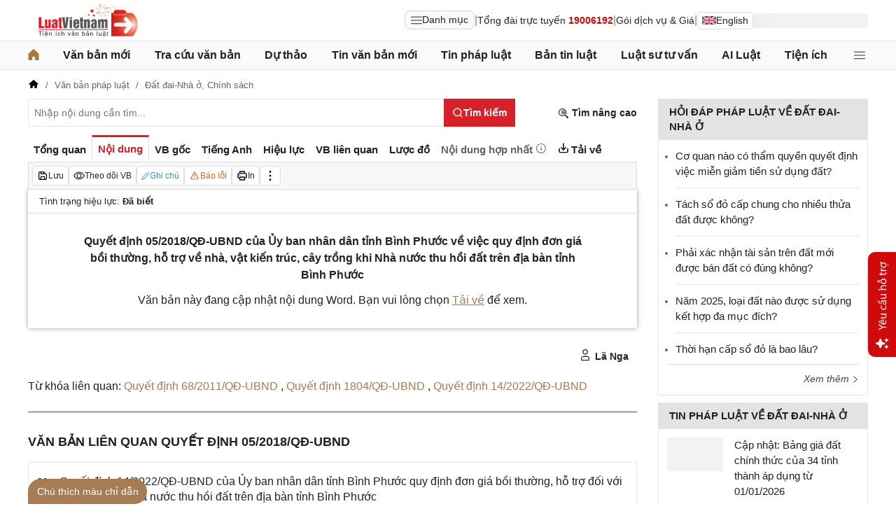

--- FILE ---
content_type: text/html; charset=utf-8
request_url: https://luatvietnam.vn/dat-dai/quyet-dinh-05-2018-qd-ubnd-binh-phuoc-ve-don-gia-boi-thuong-ho-tro-ve-nha-vat-kien-truc-191935-d2.html
body_size: 30767
content:
<!DOCTYPE html>
<html lang="vi">
<head>
    <meta charset="utf-8" />
    <meta name="viewport" content="width=device-width, initial-scale=1, maximum-scale=1, user-scalable=no">
    <title>Quyết định 05/2018/QĐ-UBND Bình Phước về đơn giá bồi thường hỗ trợ về nhà, vật kiến trúc</title>
    <meta name=description content="Quyết định 05/2018/QĐ-UBND Bình Phước về đơn giá bồi thường, hỗ trợ về nhà, vật kiến trúc, cây trồng khi Nhà nước thu hồi đất trên địa bàn tỉnh Bình Phước">
    <meta name=keywords content="Quyết định 05/2018/QĐ-UBND Bình Phước, đơn giá bồi thường hỗ trợ về nhà, 05/2018/QĐ-UBND">
    <link rel=canonical href="https://luatvietnam.vn/dat-dai/quyet-dinh-05-2018-qd-ubnd-binh-phuoc-ve-don-gia-boi-thuong-ho-tro-ve-nha-vat-kien-truc-191935-d2.html">
    
        <meta name="robots" content="index,follow,noydir,noodp" />
    <link rel="image_src" href="https://cdn.luatvietnam.vn/ImageDocs/quyet-dinh-05-2018-qd-ubnd-191935.jpg" />
    <meta property="fb:pages" content="1929419300682424" />
    <meta property="fb:app_id" content="117134849575084" />
    <meta property="article:author" content="https://www.facebook.com/LuatVietnam.vn" />
    <meta property="og:site_name" content="LuatVietnam" />
    <meta property="og:type" content="website" />
    <meta property="og:url" content="https://luatvietnam.vn/dat-dai/quyet-dinh-05-2018-qd-ubnd-binh-phuoc-ve-don-gia-boi-thuong-ho-tro-ve-nha-vat-kien-truc-191935-d2.html" />
    <meta property="og:locale" content="vi_VN" />
    <meta property="og:title"
        content="Quyết định 05/2018/QĐ-UBND Bình Phước về đơn giá bồi thường hỗ trợ về nhà, vật kiến trúc" />
    <meta property="og:description"
        content="Quyết định 05/2018/QĐ-UBND Bình Phước về đơn giá bồi thường, hỗ trợ về nhà, vật kiến trúc, cây trồng khi Nhà nước thu hồi đất trên địa bàn tỉnh Bình Phước" />
    <meta property="og:image" content="https://cdn.luatvietnam.vn/ImageDocs/quyet-dinh-05-2018-qd-ubnd-191935.jpg" />
    <meta property="og:image:secure_url"
        content="https://cdn.luatvietnam.vn/ImageDocs/quyet-dinh-05-2018-qd-ubnd-191935.jpg" />
    <meta property="og:image:width" content="600" />
    <meta property="og:image:height" content="300" />
    <meta property="og:caption" content="Quyết định 05/2018/QĐ-UBND Bình Phước về đơn giá bồi thường hỗ trợ về nhà, vật kiến trúc" />
    <meta name="copyright" content="Copyright © 2000 - 2025 by luatvietnam.vn" />
    <meta name="author" content="LuatVietnam" />
    <meta name="language" content="vietnamese" />
    <link rel="shortcut icon" href="https://cdn2.luatvietnam.vn/images/favicon.ico" type="image/x-icon" />
    <link rel="stylesheet" href="https://cdn2.luatvietnam.vn/css/doc-detail/doc-detail.min.css?v=20251225-1">
    <link rel="stylesheet" href="https://cdn2.luatvietnam.vn/css/doc-detail/table-responsive.css?v=20251225-1">
    <script type="application/ld+json">
        {
          "@context": "https://schema.org",
          "@graph": [
            {
              "@type": "Organization",
              "@id": "https://luatvietnam.vn/#organization",
              "name": "LuatVietnam",
              "url": "https://luatvietnam.vn",
              "logo": {
                "@type": "ImageObject",
                "url": "https://luatvietnam.vn/assets/images/logo.png"
              },
              "contactPoint": {
                "@type": "ContactPoint",
                "telephone": "+84938361919",
                "contactType": "customer service"
              },
              "founder": [
                {
                  "@type": "Person",
                  "name": "Trần Văn Trí",
                  "url": "https://www.facebook.com/tran.v.tri"
                }
              ],
              "sameAs": [
                "https://www.facebook.com/Luatvietnam.vn",
                "https://www.twitter.com/LuatVietNam_VN"
              ]
            },
            {
              "@type": "WebSite",
              "@id": "https://luatvietnam.vn/#website",
              "url": "https://luatvietnam.vn/",
              "name": "LuatVietnam",
              "publisher": { "@id": "https://luatvietnam.vn/#organization" },
              "potentialAction": {
                "@type": "SearchAction",
                "target": "https://luatvietnam.vn/van-ban/tim-van-ban.html?Keywords={search_term_string}",
                "query-input": "required name=search_term_string"
              }
            },
            {
              "@type": "Legislation",
              "@id": "https://luatvietnam.vn/dat-dai/quyet-dinh-05-2018-qd-ubnd-binh-phuoc-ve-don-gia-boi-thuong-ho-tro-ve-nha-vat-kien-truc-191935-d2.html#legislation",
              "isPartOf": { "@id": "https://luatvietnam.vn/#website" },
              "url": "https://luatvietnam.vn/dat-dai/quyet-dinh-05-2018-qd-ubnd-binh-phuoc-ve-don-gia-boi-thuong-ho-tro-ve-nha-vat-kien-truc-191935-d2.html",
              "name": "Quyết định 05/2018/QĐ-UBND Bình Phước về đơn giá bồi thường, hỗ trợ về nhà, vật kiến trúc",
              "description": "Quyết định 05/2018/QĐ-UBND Bình Phước về đơn giá bồi thường, hỗ trợ về nhà, vật kiến trúc, cây trồng khi Nhà nước thu hồi đất trên địa bàn tỉnh Bình Phước",
                "keywords":["Quyết định 05/2018/QĐ-UBND Bình Phước","đơn giá bồi thường hỗ trợ về nhà","05/2018/QĐ-UBND"],
              "datePublished": "2020-10-07",
              "dateModified": "2025-11-28T00:00:00+07:00",
              "legislationIdentifier": "05/2018/QĐ-UBND",
              "legislationType": "Quyết định",
              "legislationPassedBy": "Ủy ban nhân dân tỉnh Bình Phước",
              "inLanguage": "vi",
              "publisher": { "@id": "https://luatvietnam.vn/#organization" },
              "editor": {
                "@type": "Person",
                "name": "L&#xE3; Nga ",
                "url": "https://luatvietnam.vn/author/la-nga-luatvietnam-31.html"
              }
            },
            {
              "@type": "BreadcrumbList",
              "@id": "https://luatvietnam.vn/dat-dai/quyet-dinh-05-2018-qd-ubnd-binh-phuoc-ve-don-gia-boi-thuong-ho-tro-ve-nha-vat-kien-truc-191935-d2.html#breadcrumb",
              "itemListElement": [
                {
                  "@type": "ListItem",
                  "position": 1,
                  "name": "LuatVietNam",
                  "item": "https://luatvietnam.vn"
                },

                        {
                            "@type": "ListItem",
                            "position": 2,
                            "item": "https://luatvietnam.vn/dat-dai-nha-o-3-f2.html",
                            "name": "Đất đai-Nhà ở"
                        },
                        {
                            "@type": "ListItem",
                            "position": 3,
                            "item": "https://luatvietnam.vn/dat-dai/quyet-dinh-05-2018-qd-ubnd-binh-phuoc-ve-don-gia-boi-thuong-ho-tro-ve-nha-vat-kien-truc-191935-d2.html",
                            "name": "Quyết định 05/2018/QĐ-UBND Bình Phước về đơn giá bồi thường, hỗ trợ về nhà, vật kiến trúc"
                        }
                                  ]
            }
          ]
        }
    </script>
    
<!-- Google Tag Manager -->
<script>
    (function (w, d, s, l, i) {
        w[l] = w[l] || []; w[l].push({
            'gtm.start':
                new Date().getTime(), event: 'gtm.js'
        }); var f = d.getElementsByTagName(s)[0],
            j = d.createElement(s), dl = l != 'dataLayer' ? '&l=' + l : ''; j.async = true; j.src =
                'https://www.googletagmanager.com/gtm.js?id=' + i + dl; f.parentNode.insertBefore(j, f);
    })(window, document, 'script', 'dataLayer', 'GTM-W78WNR7');</script>
<script>
    (function (w, d, s, l, i) {
        w[l] = w[l] || []; w[l].push({
            'gtm.start':
                new Date().getTime(), event: 'gtm.js'
        }); var f = d.getElementsByTagName(s)[0],
            j = d.createElement(s), dl = l != 'dataLayer' ? '&l=' + l : ''; j.async = true; j.src =
                'https://www.googletagmanager.com/gtm.js?id=' + i + dl; f.parentNode.insertBefore(j, f);
    })(window, document, 'script', 'dataLayer', 'GTM-NVLHPK6');</script>
<!-- End Google Tag Manager --></head>
<body data-ctrl="doc" data-act="detail" data-id="191935" data-grpid="2" data-sh="false" data-pt="false" data-dv="false" data-jsv="20251226" data-gid="bfd9b7eb-02ed-d900-3c16-20f56c5f88c0" data-xc-dk="05/2018/Q&#x110;-UBND" data-xc-tp="Quy&#x1EBF;t &#x111;&#x1ECB;nh" data-xc-fs='["Đất đai-Nhà ở","Chính sách"]' data-xc-e="2">
<noscript>
    <iframe src="https://www.googletagmanager.com/ns.html?id=GTM-NVLHPK6"
            height="0" width="0" style="display:none;visibility:hidden"></iframe>
</noscript>    <header class="header">
    <div class="main-header">
        <div class="header-logo">
            <a href="/" title="Luật Việt Nam">
                    <img alt="Luật Việt Nam"
                         src="https://cdn2.luatvietnam.vn/images/logo-tet-duong.svg" width="172" height="48">
            </a>
        </div>
        <div class="header-right">
                <div class="lvn-item">
                    <div class="lvn-item-text">
                        <span class="btn-menu-mega all-menu1" data-role="mega-menu-toggle">
                            <svg width="16" height="16" viewBox="0 -5 30 30" xmlns="http://www.w3.org/2000/svg">
                                <path d="M29 18a1 1 0 1 1 0 2H1a1 1 0 1 1 0-2zm0-9a1 1 0 1 1 0 2H1a1 1 0 1 1 0-2zm0-9a1 1 0 1 1 0 2H1a1 1 0 1 1 0-2z"
                                      fill="#252528"></path>
                            </svg>
                            Danh mục
                        </span>
                    </div>
                    <div class="lvn-item-text fsize">|</div>
                    <div class="lvn-item-text">Tổng đài trực tuyến <strong class="color-red">19006192</strong></div>
                    <div class="lvn-item-text fsize">|</div>
                    <div class="lvn-item-text sub-service">
                        <a href="/dich-vu.html" title="Dịch vụ">Gói dịch vụ & Giá</a>
                    </div>
                    <div class="lvn-item-text fsize">|</div>
                    <div class="lvn-item-text">
                        <a href="https://english.luatvietnam.vn/" class="btn_en" title="Văn bản Tiếng Anh">
                            <img src="https://cdn2.luatvietnam.vn/images/en.png" alt="" width="20" height="12">
                            English
                        </a>
                    </div>
                </div>
            <div class="lvn-item placeholder" data-role="account-area">
                <div class="lvn-item-login">
                        <span class="shimmer" style="width: 164.48px; height: 21px;"></span>
                </div>
            </div>
        </div>
    </div>
</header>
    <nav class="nav-lvn">
        <div class="nav-main">
                <ul class="menu-bar">
                    <li>
                        <a href="/" title="Trang chủ">
                            <svg width="16" height="16" viewBox="0 0 18 19" fill="none" xmlns="http://www.w3.org/2000/svg">
                                <path d="M18 8.833V17.5a1.5 1.5 0 0 1-1.5 1.5h-3.75a1.5 1.5 0 0 1-1.5-1.5v-3.75a.75.75 0 0 0-.75-.75h-3a.75.75 0 0 0-.75.75v3.75a1.5 1.5 0 0 1-1.5 1.5H1.5A1.5 1.5 0 0 1 0 17.5V8.833a1.5 1.5 0 0 1 .485-1.105l7.5-7.076.01-.01a1.5 1.5 0 0 1 2.029.01l7.5 7.076A1.5 1.5 0 0 1 18 8.833"
                                      fill="#a67942" />
                            </svg>
                        </a>
                    </li>
                        <li>
                            <a href="/van-ban-moi.html" title="Văn bản mới">Văn bản mới</a>
                        </li>
                        <li>
                            <a href="/van-ban/tim-van-ban.html" title="Tra cứu văn bản">Tra cứu văn bản</a>
                                <ul>
                                        <li>
                                            <a href="/van-ban-moi.html" title="Văn bản mới">
                                                Văn bản mới                                             </a>
                                        </li>
                                        <li>
                                            <a href="/van-ban-luat-viet-nam.html" title="Văn bản luật Việt Nam">
                                                Văn bản luật Việt Nam                                             </a>
                                        </li>
                                        <li>
                                            <a href="https://english.luatvietnam.vn/" title="Văn bản tiếng Anh">
                                                Văn bản tiếng Anh                                                     <img data-src="https://image3.luatvietnam.vn/uploaded/images/original/2024/08/22/en_2208013926.png" class="ic-enlg" width="20"
                                                         height="12" alt="Văn bản tiếng Anh" />
                                            </a>
                                        </li>
                                        <li>
                                            <a href="/van-ban-uy-ban-nhan-dan.html" title="Văn bản UBND">
                                                Văn bản UBND                                             </a>
                                        </li>
                                        <li>
                                            <a href="/cong-van.html" title="Công văn">
                                                Công văn                                             </a>
                                        </li>
                                        <li>
                                            <a href="/van-ban-hop-nhat.html" title="Văn bản hợp nhất">
                                                Văn bản hợp nhất                                             </a>
                                        </li>
                                        <li>
                                            <a href="/quy-chuan-viet-nam.html" title="Quy chuẩn Việt Nam">
                                                Quy chuẩn Việt Nam                                             </a>
                                        </li>
                                        <li>
                                            <a href="/tieu-chuan-viet-nam.html" title="Tiêu chuẩn Việt Nam">
                                                Tiêu chuẩn Việt Nam                                             </a>
                                        </li>
                                        <li>
                                            <a href="/cong-uoc-t2.html" title="Công ước">
                                                Công ước                                             </a>
                                        </li>
                                        <li>
                                            <a href="/hiep-dinh-t8.html" title="Hiệp định">
                                                Hiệp định                                             </a>
                                        </li>
                                        <li>
                                            <a href="/hiep-uoc-t9.html" title="Hiệp ước">
                                                Hiệp ước                                             </a>
                                        </li>
                                </ul>
                        </li>
                        <li>
                            <a href="/du-thao.html" title="Dự thảo">Dự thảo</a>
                        </li>
                        <li>
                            <a href="/tin-van-ban-moi-c186-article.html" title="Tin văn bản mới">Tin văn bản mới</a>
                        </li>
                        <li>
                            <a href="/tin-phap-luat.html" title="Tin pháp luật ">Tin pháp luật </a>
                                <ul>
                                        <li>
                                            <a href="/tin-phap-luat/quy-dinh-moi-nhat-ve-hanh-chinh-c570-article.html" title="Hành chính">
                                                Hành chính                                             </a>
                                        </li>
                                        <li>
                                            <a href="/tin-phap-luat/thue-phi-le-phi-c565-article.html" title="Thuế - Phí">
                                                Thuế - Phí                                             </a>
                                        </li>
                                        <li>
                                            <a href="/tin-phap-luat/dat-dai-nha-o-c567-article.html" title="Đất đai - Nhà ở">
                                                Đất đai - Nhà ở                                             </a>
                                        </li>
                                        <li>
                                            <a href="/tin-phap-luat/quy-dinh-ve-bao-hiem-c563-article.html" title="Bảo hiểm">
                                                Bảo hiểm                                             </a>
                                        </li>
                                        <li>
                                            <a href="/tin-phap-luat/quy-dinh-moi-nhat-ve-can-bo-cong-chuc-c566-article.html" title="Cán bộ - Công chức">
                                                Cán bộ - Công chức                                             </a>
                                        </li>
                                        <li>
                                            <a href="/tin-phap-luat/lao-dong-tien-luong-c562-article.html" title="Lao động">
                                                Lao động                                             </a>
                                        </li>
                                        <li>
                                            <a href="/tin-phap-luat/quy-dinh-moi-nhat-ve-dan-su-c568-article.html" title="Dân sự">
                                                Dân sự                                             </a>
                                        </li>
                                        <li>
                                            <a href="/tin-phap-luat/giao-thong-c863-article.html" title="Giao thông">
                                                Giao thông                                             </a>
                                        </li>
                                        <li>
                                            <a href="/tin-phap-luat/bieu-mau-c571-article.html" title="Biểu mẫu">
                                                Biểu mẫu                                             </a>
                                        </li>
                                        <li>
                                            <a href="/tin-phap-luat/media-luat-c627-article.html" title="Media Luật">
                                                Media Luật                                             </a>
                                        </li>
                                        <li>
                                            <a href="/tin-phap-luat/linh-vuc-khac-c883-article.html" title="Lĩnh vực khác">
                                                Lĩnh vực khác                                             </a>
                                        </li>
                                </ul>
                        </li>
                        <li>
                            <a href="/ban-tin-luatvietnam-c531-article.html" title="Bản tin luật ">Bản tin luật </a>
                                <ul>
                                        <li>
                                            <a href="/ban-tin-luatvietnam/diem-tin-van-ban-moi-c220-article.html" title="Điểm tin văn bản mới">
                                                Điểm tin văn bản mới                                             </a>
                                        </li>
                                        <li>
                                            <a href="/ban-tin-luatvietnam/diem-tin-chinh-sach-moi-c559-article.html" title="Chính sách mới hàng tháng">
                                                Chính sách mới hàng tháng                                             </a>
                                        </li>
                                        <li>
                                            <a href="/ban-tin-luatvietnam/van-ban-cap-nhat-hang-tuan-c219-article.html" title="Văn bản hàng tuần">
                                                Văn bản hàng tuần                                             </a>
                                        </li>
                                        <li>
                                            <a href="/ban-tin-luatvietnam/ban-tin-hieu-luc-c221-article.html" title="Bản tin hiệu lực">
                                                Bản tin hiệu lực                                             </a>
                                        </li>
                                </ul>
                        </li>
                        <li>
                            <a href="/luat-su-tu-van.html" title="Luật sư tư vấn">Luật sư tư vấn</a>
                        </li>
                        <li>
                            <a href="https://ailuat.luatvietnam.vn/" title="AI Luật">AI Luật</a>
                        </li>
                        <li>
                            <a href="/dich-vu/tien-ich.html" title="Tiện ích">Tiện ích</a>
                                <ul>
                                        <li>
                                            <a href="/bang-gia-dat.html" title="Tra cứu giá đất">
                                                Tra cứu giá đất                                             </a>
                                        </li>
                                        <li>
                                            <a href="/tinh-thue-thu-nhap-ca-nhan.html" title="Tính thuế thu nhập cá nhân">
                                                Tính thuế thu nhập cá nhân                                             </a>
                                        </li>
                                        <li>
                                            <a href="/tinh-bao-hiem-xa-hoi-1-lan.html" title="Tính bảo hiểm xã hội 1 lần">
                                                Tính bảo hiểm xã hội 1 lần                                             </a>
                                        </li>
                                        <li>
                                            <a href="/tinh-luong-gross-net.html" title="Tính lương Gross - Net">
                                                Tính lương Gross - Net                                             </a>
                                        </li>
                                        <li>
                                            <a href="/tinh-muc-huong-bao-hiem-that-nghiep.html" title="Tính bảo hiểm thất nghiệp">
                                                Tính bảo hiểm thất nghiệp                                             </a>
                                        </li>
                                        <li>
                                            <a href="/bang-gia-xang-dau-hom-nay.html" title="Giá xăng hôm nay">
                                                Giá xăng hôm nay                                             </a>
                                        </li>
                                </ul>
                        </li>
                    <li>
                        <span class="btn-menu-mega all-menu2" data-role="mega-menu-toggle">
                            <svg width="16" height="16" viewBox="0 -5 30 30" xmlns="http://www.w3.org/2000/svg">
                                <path d="M29 18a1 1 0 1 1 0 2H1a1 1 0 1 1 0-2zm0-9a1 1 0 1 1 0 2H1a1 1 0 1 1 0-2zm0-9a1 1 0 1 1 0 2H1a1 1 0 1 1 0-2z"
                                      fill="#252528"></path>
                            </svg>
                        </span>
                    </li>
                </ul>

            <div class="menu-mega" data-role="mega-menu">
                <div class="menu-mega-head">
                    <span class="menu-mega-title">Tất cả chuyên mục</span>
                    <span class="close-menu-mega" data-role="mega-menu-toggle">
                        Đóng
                        <svg width="16" height="16" viewBox="0 0 24 24" xmlns="http://www.w3.org/2000/svg">
                            <path d="m5 4.8 14 14.4m0-14.4L5 19.2" fill="none" stroke="#000" stroke-linecap="round"
                                  stroke-linejoin="round" stroke-width="2"></path>
                        </svg>
                    </span>
                </div>
                <div class="menu-mega-content">
                    <div class="menu-mega-left">
                        <div class="row-mega">
                                    <div class="col-menuvb col-mega">
                                            <div class="mega-title">
                                                <a href="#"
                                                   title="Văn bản">Văn bản</a>
                                            </div>
                                                <ul class="ul-menu-mega ul-mega">
                                                        <li>
                                                            <a href="/van-ban-moi.html" title="Văn bản mới">
                                                                Văn bản mới                                                             </a>
                                                        </li>
                                                        <li>
                                                            <a href="/van-ban-luat-viet-nam.html" title="Văn bản luật Việt Nam">
                                                                Văn bản luật Việt Nam                                                             </a>
                                                        </li>
                                                        <li>
                                                            <a href="https://english.luatvietnam.vn/" title="Văn bản tiếng Anh">
                                                                Văn bản tiếng Anh                                                                     <img data-src="https://image3.luatvietnam.vn/uploaded/images/original/2024/08/22/en_2208013926.png" class="ic-enlg"
                                                                         width="20" height="12" alt="Văn bản tiếng Anh" />
                                                            </a>
                                                        </li>
                                                        <li>
                                                            <a href="/van-ban-uy-ban-nhan-dan.html" title="Văn bản UBND">
                                                                Văn bản UBND                                                             </a>
                                                        </li>
                                                        <li>
                                                            <a href="/cong-van.html" title="Công văn">
                                                                Công văn                                                             </a>
                                                        </li>
                                                        <li>
                                                            <a href="/van-ban-hop-nhat.html" title="Văn bản hợp nhất">
                                                                Văn bản hợp nhất                                                             </a>
                                                        </li>
                                                        <li>
                                                            <a href="/tieu-chuan-viet-nam.html" title="Tiêu chuẩn Việt Nam">
                                                                Tiêu chuẩn Việt Nam                                                             </a>
                                                        </li>
                                                        <li>
                                                            <a href="/quy-chuan-viet-nam.html" title="Quy chuẩn Việt Nam">
                                                                Quy chuẩn Việt Nam                                                             </a>
                                                        </li>
                                                        <li>
                                                            <a href="/cong-uoc-t2.html" title="Công ước">
                                                                Công ước                                                             </a>
                                                        </li>
                                                        <li>
                                                            <a href="/hiep-dinh-t8.html" title="Hiệp định">
                                                                Hiệp định                                                             </a>
                                                        </li>
                                                        <li>
                                                            <a href="/hiep-uoc-t9.html" title="Hiệp ước">
                                                                Hiệp ước                                                             </a>
                                                        </li>
                                                        <li>
                                                            <a href="/du-thao.html" title="Dự thảo">
                                                                Dự thảo                                                             </a>
                                                        </li>
                                                </ul>
                                    </div>
                                <div class="col-menulinhvuc col-mega" data-role="mega-field-column">
                                    <div class="mega-title">Lĩnh vực tra cứu văn bản</div>
                                    <div class="search-menulvvb">
                                        <input class="input input-menulvvb" data-role="mega-field-input"
                                               placeholder="Tìm lĩnh vực hoạt động...">
                                        <span class="btn-menulvvb">
                                            <svg width="16" height="16" viewBox="-2.5 -2.5 24 24"
                                                 xmlns="http://www.w3.org/2000/svg" preserveAspectRatio="xMinYMin"
                                                 class="jam jam-search">
                                                <path d="M8 14A6 6 0 1 0 8 2a6 6 0 0 0 0 12m6.32-1.094 3.58 3.58a1 1 0 1 1-1.415 1.413l-3.58-3.58a8 8 0 1 1 1.414-1.414z">
                                                </path>
                                            </svg>
                                        </span>
                                    </div>
                                    <div class="div-menu-list">
                                        <ul class="ul-menu-list ul-mega">
                                                <li data-available=1>
                                                    <a href="/an-ninh-quoc-gia-46-f1.html" data-role="mega-field-item"
                                                       title="An ninh quốc gia">An ninh quốc gia</a>
                                                </li>
                                                <li data-available=1>
                                                    <a href="/an-ninh-trat-tu-11-f1.html" data-role="mega-field-item"
                                                       title="An ninh trật tự">An ninh trật tự</a>
                                                </li>
                                                <li data-available=1>
                                                    <a href="/bao-chi-truyen-hinh-58-f1.html" data-role="mega-field-item"
                                                       title="Báo chí-Truyền hình">Báo chí-Truyền hình</a>
                                                </li>
                                                <li data-available=1>
                                                    <a href="/bao-hiem-57-f1.html" data-role="mega-field-item"
                                                       title="Bảo hiểm">Bảo hiểm</a>
                                                </li>
                                                <li data-available=1>
                                                    <a href="/can-bo-cong-chuc-vien-chuc-45-f1.html" data-role="mega-field-item"
                                                       title="Cán bộ-Công chức-Viên chức">Cán bộ-Công chức-Viên chức</a>
                                                </li>
                                                <li data-available=1>
                                                    <a href="/chinh-sach-25-f1.html" data-role="mega-field-item"
                                                       title="Chính sách">Chính sách</a>
                                                </li>
                                                <li data-available=1>
                                                    <a href="/chung-khoan-35-f1.html" data-role="mega-field-item"
                                                       title="Chứng khoán">Chứng khoán</a>
                                                </li>
                                                <li data-available=1>
                                                    <a href="/co-cau-to-chuc-23-f1.html" data-role="mega-field-item"
                                                       title="Cơ cấu tổ chức">Cơ cấu tổ chức</a>
                                                </li>
                                                <li data-available=1>
                                                    <a href="/co-phan-co-phan-hoa-52-f1.html" data-role="mega-field-item"
                                                       title="Cổ phần-Cổ phần hoá">Cổ phần-Cổ phần hoá</a>
                                                </li>
                                                <li data-available=1>
                                                    <a href="/cong-nghiep-15-f1.html" data-role="mega-field-item"
                                                       title="Công nghiệp">Công nghiệp</a>
                                                </li>
                                                <li data-available=1>
                                                    <a href="/covid-19-194-f1.html" data-role="mega-field-item"
                                                       title="COVID-19">COVID-19</a>
                                                </li>
                                                <li data-available=1>
                                                    <a href="/cu-tru-ho-khau-43-f1.html" data-role="mega-field-item"
                                                       title="Cư trú-Hộ khẩu">Cư trú-Hộ khẩu</a>
                                                </li>
                                                <li data-available=1>
                                                    <a href="/dan-su-65-f1.html" data-role="mega-field-item"
                                                       title="Dân sự">Dân sự</a>
                                                </li>
                                                <li data-available=1>
                                                    <a href="/dat-dai-nha-o-3-f1.html" data-role="mega-field-item"
                                                       title="Đất đai-Nhà ở">Đất đai-Nhà ở</a>
                                                </li>
                                                <li data-available=1>
                                                    <a href="/dau-thau-canh-tranh-61-f1.html" data-role="mega-field-item"
                                                       title="Đấu thầu-Cạnh tranh">Đấu thầu-Cạnh tranh</a>
                                                </li>
                                                <li data-available=1>
                                                    <a href="/dau-tu-1-f1.html" data-role="mega-field-item"
                                                       title="Đầu tư">Đầu tư</a>
                                                </li>
                                                <li data-available=1>
                                                    <a href="/dia-gioi-hanh-chinh-54-f1.html" data-role="mega-field-item"
                                                       title="Địa giới hành chính">Địa giới hành chính</a>
                                                </li>
                                                <li data-available=1>
                                                    <a href="/dien-luc-62-f1.html" data-role="mega-field-item"
                                                       title="Điện lực">Điện lực</a>
                                                </li>
                                                <li class=target-hidden>
                                                    <a href="/doanh-nghiep-24-f1.html" data-role="mega-field-item"
                                                       title="Doanh nghiệp">Doanh nghiệp</a>
                                                </li>
                                                <li class=target-hidden>
                                                    <a href="/giao-duc-dao-tao-day-nghe-5-f1.html" data-role="mega-field-item"
                                                       title="Giáo dục-Đào tạo-Dạy nghề">Giáo dục-Đào tạo-Dạy nghề</a>
                                                </li>
                                                <li class=target-hidden>
                                                    <a href="/giao-thong-28-f1.html" data-role="mega-field-item"
                                                       title="Giao thông">Giao thông</a>
                                                </li>
                                                <li class=target-hidden>
                                                    <a href="/hai-quan-21-f1.html" data-role="mega-field-item"
                                                       title="Hải quan">Hải quan</a>
                                                </li>
                                                <li class=target-hidden>
                                                    <a href="/hang-hai-34-f1.html" data-role="mega-field-item"
                                                       title="Hàng hải">Hàng hải</a>
                                                </li>
                                                <li class=target-hidden>
                                                    <a href="/hang-khong-193-f1.html" data-role="mega-field-item"
                                                       title="Hàng không">Hàng không</a>
                                                </li>
                                                <li class=target-hidden>
                                                    <a href="/hanh-chinh-27-f1.html" data-role="mega-field-item"
                                                       title="Hành chính">Hành chính</a>
                                                </li>
                                                <li class=target-hidden>
                                                    <a href="/hinh-su-66-f1.html" data-role="mega-field-item"
                                                       title="Hình sự">Hình sự</a>
                                                </li>
                                                <li class=target-hidden>
                                                    <a href="/hoa-chat-189-f1.html" data-role="mega-field-item"
                                                       title="Hóa chất">Hóa chất</a>
                                                </li>
                                                <li class=target-hidden>
                                                    <a href="/hon-nhan-gia-dinh-64-f1.html" data-role="mega-field-item"
                                                       title="Hôn nhân gia đình">Hôn nhân gia đình</a>
                                                </li>
                                                <li class=target-hidden>
                                                    <a href="/ke-toan-kiem-toan-40-f1.html" data-role="mega-field-item"
                                                       title="Kế toán-Kiểm toán">Kế toán-Kiểm toán</a>
                                                </li>
                                                <li class=target-hidden>
                                                    <a href="/khieu-nai-to-cao-59-f1.html" data-role="mega-field-item"
                                                       title="Khiếu nại-Tố cáo">Khiếu nại-Tố cáo</a>
                                                </li>
                                                <li class=target-hidden>
                                                    <a href="/khoa-hoc-cong-nghe-18-f1.html" data-role="mega-field-item"
                                                       title="Khoa học-Công nghệ">Khoa học-Công nghệ</a>
                                                </li>
                                                <li class=target-hidden>
                                                    <a href="/lao-dong-tien-luong-7-f1.html" data-role="mega-field-item"
                                                       title="Lao động-Tiền lương">Lao động-Tiền lương</a>
                                                </li>
                                                <li class=target-hidden>
                                                    <a href="/linh-vuc-khac-22-f1.html" data-role="mega-field-item"
                                                       title="Lĩnh vực khác">Lĩnh vực khác</a>
                                                </li>
                                                <li class=target-hidden>
                                                    <a href="/ngoai-giao-13-f1.html" data-role="mega-field-item"
                                                       title="Ngoại giao">Ngoại giao</a>
                                                </li>
                                                <li class=target-hidden>
                                                    <a href="/nong-nghiep-lam-nghiep-87-f1.html" data-role="mega-field-item"
                                                       title="Nông nghiệp-Lâm nghiệp">Nông nghiệp-Lâm nghiệp</a>
                                                </li>
                                                <li class=target-hidden>
                                                    <a href="/quoc-phong-31-f1.html" data-role="mega-field-item"
                                                       title="Quốc phòng">Quốc phòng</a>
                                                </li>
                                                <li class=target-hidden>
                                                    <a href="/so-huu-tri-tue-29-f1.html" data-role="mega-field-item"
                                                       title="Sở hữu trí tuệ">Sở hữu trí tuệ</a>
                                                </li>
                                                <li class=target-hidden>
                                                    <a href="/tai-chinh-ngan-hang-2-f1.html" data-role="mega-field-item"
                                                       title="Tài chính-Ngân hàng">Tài chính-Ngân hàng</a>
                                                </li>
                                                <li class=target-hidden>
                                                    <a href="/tai-nguyen-moi-truong-86-f1.html" data-role="mega-field-item"
                                                       title="Tài nguyên-Môi trường">Tài nguyên-Môi trường</a>
                                                </li>
                                                <li class=target-hidden>
                                                    <a href="/thi-dua-khen-thuong-ky-luat-55-f1.html" data-role="mega-field-item"
                                                       title="Thi đua-Khen thưởng-Kỷ luật">Thi đua-Khen thưởng-Kỷ luật</a>
                                                </li>
                                                <li class=target-hidden>
                                                    <a href="/thong-tin-truyen-thong-88-f1.html" data-role="mega-field-item"
                                                       title="Thông tin-Truyền thông">Thông tin-Truyền thông</a>
                                                </li>
                                                <li class=target-hidden>
                                                    <a href="/thuc-pham-duoc-pham-49-f1.html" data-role="mega-field-item"
                                                       title="Thực phẩm-Dược phẩm">Thực phẩm-Dược phẩm</a>
                                                </li>
                                                <li class=target-hidden>
                                                    <a href="/thue-phi-le-phi-4-f1.html" data-role="mega-field-item"
                                                       title="Thuế-Phí-Lệ phí">Thuế-Phí-Lệ phí</a>
                                                </li>
                                                <li class=target-hidden>
                                                    <a href="/thuong-mai-quang-cao-51-f1.html" data-role="mega-field-item"
                                                       title="Thương mại-Quảng cáo">Thương mại-Quảng cáo</a>
                                                </li>
                                                <li class=target-hidden>
                                                    <a href="/thuy-hai-san-32-f1.html" data-role="mega-field-item"
                                                       title="Thủy hải sản">Thủy hải sản</a>
                                                </li>
                                                <li class=target-hidden>
                                                    <a href="/tiet-kiem-phong-chong-tham-nhung-lang-phi-48-f1.html" data-role="mega-field-item"
                                                       title="Tiết kiệm-Phòng, chống tham nhũng, lãng phí">Tiết kiệm-Phòng, chống tham nhũng, lãng phí</a>
                                                </li>
                                                <li class=target-hidden>
                                                    <a href="/toa-an-10-f1.html" data-role="mega-field-item"
                                                       title="Tòa án">Tòa án</a>
                                                </li>
                                                <li class=target-hidden>
                                                    <a href="/tu-phap-ho-tich-85-f1.html" data-role="mega-field-item"
                                                       title="Tư pháp-Hộ tịch">Tư pháp-Hộ tịch</a>
                                                </li>
                                                <li class=target-hidden>
                                                    <a href="/van-hoa-the-thao-du-lich-89-f1.html" data-role="mega-field-item"
                                                       title="Văn hóa-Thể thao-Du lịch">Văn hóa-Thể thao-Du lịch</a>
                                                </li>
                                                <li class=target-hidden>
                                                    <a href="/vi-pham-hanh-chinh-26-f1.html" data-role="mega-field-item"
                                                       title="Vi phạm hành chính">Vi phạm hành chính</a>
                                                </li>
                                                <li class=target-hidden>
                                                    <a href="/xay-dung-19-f1.html" data-role="mega-field-item"
                                                       title="Xây dựng">Xây dựng</a>
                                                </li>
                                                <li class=target-hidden>
                                                    <a href="/xuat-nhap-canh-42-f1.html" data-role="mega-field-item"
                                                       title="Xuất nhập cảnh">Xuất nhập cảnh</a>
                                                </li>
                                                <li class=target-hidden>
                                                    <a href="/xuat-nhap-khau-6-f1.html" data-role="mega-field-item"
                                                       title="Xuất nhập khẩu">Xuất nhập khẩu</a>
                                                </li>
                                                <li class=target-hidden>
                                                    <a href="/y-te-suc-khoe-12-f1.html" data-role="mega-field-item"
                                                       title="Y tế-Sức khỏe">Y tế-Sức khỏe</a>
                                                </li>
                                        </ul>
                                    </div>
                                    <div class="more-menu text-center">
                                        <span class="btn-more-menu"
                                              data-role="mega-field-toggle-btn">Xem thêm</span>
                                    </div>
                                </div>
                                    <div class="col-menunew col-mega">
                                            <div class="mega-title">
                                                <a href="#"
                                                   title="Tin tức pháp luật">Tin tức pháp luật</a>
                                            </div>
                                                    <div class="mega-title2">
                                                        <a href="/tin-van-ban-moi-c186-article.html"
                                                           title="Tin văn bản mới">Tin văn bản mới</a>
                                                    </div>
                                                    <div class="mega-title2">
                                                        <a href="/tin-phap-luat.html"
                                                           title="Tin pháp luật">Tin pháp luật</a>
                                                    </div>
                                                        <div class="div-menu-list">
                                                            <ul class="ul-menu-list2 ul-mega">
                                                                    <li data-available=1>
                                                                        <a href="/tin-phap-luat/quy-dinh-moi-nhat-ve-hanh-chinh-c570-article.html"
                                                                           title="Hành chính">Hành chính</a>
                                                                    </li>
                                                                    <li data-available=1>
                                                                        <a href="/tin-phap-luat/thue-phi-le-phi-c565-article.html"
                                                                           title="Thuế - Phí">Thuế - Phí</a>
                                                                    </li>
                                                                    <li data-available=1>
                                                                        <a href="/tin-phap-luat/dat-dai-nha-o-c567-article.html"
                                                                           title="Đất đai - Nhà ở">Đất đai - Nhà ở</a>
                                                                    </li>
                                                                    <li data-available=1>
                                                                        <a href="/tin-phap-luat/quy-dinh-ve-bao-hiem-c563-article.html"
                                                                           title="Bảo hiểm">Bảo hiểm</a>
                                                                    </li>
                                                                    <li data-available=1>
                                                                        <a href="/tin-phap-luat/quy-dinh-moi-nhat-ve-can-bo-cong-chuc-c566-article.html"
                                                                           title="Cán bộ - công chức">Cán bộ - công chức</a>
                                                                    </li>
                                                                    <li data-available=1>
                                                                        <a href="/tin-phap-luat/lao-dong-tien-luong-c562-article.html"
                                                                           title="Lao động">Lao động</a>
                                                                    </li>
                                                                    <li data-available=1>
                                                                        <a href="/tin-phap-luat/quy-dinh-moi-nhat-ve-dan-su-c568-article.html"
                                                                           title="Dân sự">Dân sự</a>
                                                                    </li>
                                                                    <li data-available=1>
                                                                        <a href="/tin-phap-luat/giao-thong-c863-article.html"
                                                                           title="Giao thông ">Giao thông </a>
                                                                    </li>
                                                                    <li class=target-hidden>
                                                                        <a href="/tin-phap-luat/bieu-mau-c571-article.html"
                                                                           title="Biểu mẫu">Biểu mẫu</a>
                                                                    </li>
                                                                    <li class=target-hidden>
                                                                        <a href="/tin-phap-luat/media-luat-c627-article.html"
                                                                           title="Media Luật">Media Luật</a>
                                                                    </li>
                                                                    <li class=target-hidden>
                                                                        <a href="/tin-phap-luat/linh-vuc-khac-c883-article.html"
                                                                           title="Lĩnh vực khác">Lĩnh vực khác</a>
                                                                    </li>
                                                            </ul>
                                                        </div>
                                            <div class="more-menu">
                                                <span class="btn-more-menu" title="Xem thêm"
                                                      data-role="mega-more-btn">Xem thêm</span>
                                            </div>
                                    </div>
                        </div>
                                <div class="row-mega">
                                        <div class="col-menuvb2 col-mega">
                                            <div class="mega-title">
                                                <a href="/dich-vu/tien-ich.html"
                                                   title="Tiện ích">Tiện ích</a>
                                            </div>
                                                <div class="div-menu-list">
                                                    <ul class="ul-menu-mega ul-mega">
                                                            <li data-available=1>
                                                                <a href="/thuat-ngu-phap-ly.html" title="Thuật ngữ pháp lý">
                                                                    Thuật ngữ pháp lý                                                                 </a>
                                                            </li>
                                                            <li data-available=1>
                                                                <a href="/bang-gia-dat.html" title="Tra cứu giá đất">
                                                                    Tra cứu giá đất                                                                 </a>
                                                            </li>
                                                            <li data-available=1>
                                                                <a href="/tra-cuu-dien-tich-tach-thua.html" title="Tra cứu diện tích tách thửa">
                                                                    Tra cứu diện tích tách thửa                                                                 </a>
                                                            </li>
                                                            <li data-available=1>
                                                                <a href="/tinh-thue-thu-nhap-ca-nhan.html" title="Tính thuế thu nhập cá nhân">
                                                                    Tính thuế thu nhập cá nhân                                                                 </a>
                                                            </li>
                                                            <li data-available=1>
                                                                <a href="/tinh-muc-huong-bao-hiem-that-nghiep.html" title="Tính bảo hiểm thất nghiệp">
                                                                    Tính bảo hiểm thất nghiệp                                                                 </a>
                                                            </li>
                                                            <li data-available=1>
                                                                <a href="/tinh-bao-hiem-xa-hoi-1-lan.html" title="Tính bảo hiểm xã hội 1 lần">
                                                                    Tính bảo hiểm xã hội 1 lần                                                                 </a>
                                                            </li>
                                                            <li data-available=1>
                                                                <a href="/tinh-luong-gross-net.html" title="Tính lương Gross - Net">
                                                                    Tính lương Gross - Net                                                                 </a>
                                                            </li>
                                                            <li data-available=1>
                                                                <a href="/muc-luong-toi-thieu-vung.html" title="Tra cứu mức lương tối thiểu">
                                                                    Tra cứu mức lương tối thiểu                                                                 </a>
                                                            </li>
                                                            <li class=target-hidden>
                                                                <a href="/cong-cu-tinh-lai-suat-vay-ngan-hang.html" title="Tính lãi suất vay ngân hàng">
                                                                    Tính lãi suất vay ngân hàng                                                                 </a>
                                                            </li>
                                                            <li class=target-hidden>
                                                                <a href="/cong-cu-tinh-lai-suat-tiet-kiem-ngan-hang.html" title="Tính lãi suất tiết kiệm ngân hàng">
                                                                    Tính lãi suất tiết kiệm ngân hàng                                                                 </a>
                                                            </li>
                                                            <li class=target-hidden>
                                                                <a href="/tinh-thue-gtgt-online.html" title="Tính VAT online">
                                                                    Tính VAT online                                                                 </a>
                                                            </li>
                                                            <li class=target-hidden>
                                                                <a href="/bang-gia-xang-dau-hom-nay.html" title="Giá xăng hôm nay">
                                                                    Giá xăng hôm nay                                                                 </a>
                                                            </li>
                                                            <li class=target-hidden>
                                                                <a href="https://luatvietnam.vn/tinh-tien-che-do-thai-san.html" title="Tính tiền chế độ thai sản">
                                                                    Tính tiền chế độ thai sản                                                                 </a>
                                                            </li>
                                                            <li class=target-hidden>
                                                                <a href="https://luatvietnam.vn/tra-cuu-mat-hang-khong-duoc-giam-thue.html" title="Tra cứu mặt hàng không giảm thuế">
                                                                    Tra cứu mặt hàng không giảm thuế                                                                 </a>
                                                            </li>
                                                            <li class=target-hidden>
                                                                <a href="/tra-cuu-bieu-thue-WTO.html" title="Biểu thuế nhập khẩu WTO">
                                                                    Biểu thuế nhập khẩu WTO                                                                 </a>
                                                            </li>
                                                            <li class=target-hidden>
                                                                <a href="/tra-cuu-bieu-thue-ASEAN.html" title="Biểu thuế ASEAN">
                                                                    Biểu thuế ASEAN                                                                 </a>
                                                            </li>
                                                            <li class=target-hidden>
                                                                <a href="/tra-cuu-ma-nganh-nghe-kinh-doanh.html" title="Tra cứu mã ngành nghề kinh doanh">
                                                                    Tra cứu mã ngành nghề kinh doanh                                                                 </a>
                                                            </li>
                                                            <li class=target-hidden>
                                                                <a href="/covid-19.html" title="Thông tin về dịch Covid-19">
                                                                    Thông tin về dịch Covid-19                                                                 </a>
                                                            </li>
                                                    </ul>
                                                </div>
                                                <div class="more-menu">
                                                    <span class="btn-more-menu" data-role="mega-more-btn">Xem thêm</span>
                                                </div>
                                        </div>
                                        <div class="col-menuvb2 col-mega">
                                            <div class="mega-title">
                                                <a href="/ban-tin-luatvietnam-c531-article.html"
                                                   title="Bản tin luật">Bản tin luật</a>
                                            </div>
                                                <div class="div-menu-list">
                                                    <ul class="ul-menu-mega ul-mega">
                                                            <li data-available=1>
                                                                <a href="/ban-tin-luatvietnam/diem-tin-van-ban-moi-c220-article.html" title="Điểm tin văn bản mới">
                                                                    Điểm tin văn bản mới                                                                 </a>
                                                            </li>
                                                            <li data-available=1>
                                                                <a href="/ban-tin-luatvietnam/van-ban-cap-nhat-hang-tuan-c219-article.html" title="Văn bản hàng tuần">
                                                                    Văn bản hàng tuần                                                                 </a>
                                                            </li>
                                                            <li data-available=1>
                                                                <a href="/ban-tin-luatvietnam/ban-tin-hieu-luc-c221-article.html" title="Bản tin hiệu lực">
                                                                    Bản tin hiệu lực                                                                 </a>
                                                            </li>
                                                            <li data-available=1>
                                                                <a href="/ban-tin-luatvietnam/diem-tin-chinh-sach-moi-c559-article.html" title="Chính sách mới hàng tháng">
                                                                    Chính sách mới hàng tháng                                                                 </a>
                                                            </li>
                                                    </ul>
                                                </div>
                                        </div>
                                        <div class="col-menuvb2 col-mega">
                                            <div class="mega-title">
                                                <a href="/luat-su-tu-van.html"
                                                   title="Luật sư tư vấn">Luật sư tư vấn</a>
                                            </div>
                                                <div class="div-menu-list">
                                                    <ul class="ul-menu-mega ul-mega">
                                                            <li data-available=1>
                                                                <a href="/dat-cau-hoi-tu-van.html" title="Hỏi đáp cùng chuyên gia">
                                                                    Hỏi đáp cùng chuyên gia                                                                 </a>
                                                            </li>
                                                            <li data-available=1>
                                                                <a href="/danh-ba-luat-su.html" title="Danh sách Luật sư/ VP Luật">
                                                                    Danh sách Luật sư/ VP Luật                                                                 </a>
                                                            </li>
                                                    </ul>
                                                </div>
                                        </div>
                                        <div class="col-menuvb2 col-mega">
                                            <div class="mega-title">
                                                <a href="/phap-ly-doanh-nghiep.html"
                                                   title="Pháp lý doanh nghiệp">Pháp lý doanh nghiệp</a>
                                            </div>
                                                <div class="div-menu-list">
                                                    <ul class="ul-menu-mega ul-mega">
                                                            <li data-available=1>
                                                                <a href="/pldn/thu-tuc-phap-ly-doanh-nghiep.html" title="Thủ tục doanh nghiệp">
                                                                    Thủ tục doanh nghiệp                                                                 </a>
                                                            </li>
                                                            <li data-available=1>
                                                                <a href="/pldn/bieu-mau.html" title="Biểu mẫu">
                                                                    Biểu mẫu                                                                 </a>
                                                            </li>
                                                            <li data-available=1>
                                                                <a href="/pldn/lich-phap-ly.html" title="Lịch pháp lý">
                                                                    Lịch pháp lý                                                                 </a>
                                                            </li>
                                                    </ul>
                                                </div>
                                        </div>
                                </div>
                    </div>
                    <div class="menu-mega-right">
                                                <div class="row-menu1">
                                                    <a href="https://english.luatvietnam.vn/" title="Phiên bản tiếng Anh ">
                                                        Phiên bản tiếng Anh 
                                                            <img class="ic-enlg" data-src="https://image3.luatvietnam.vn/uploaded/images/original/2024/08/22/en_2208013926.png" alt="Phi&#xEA;n b&#x1EA3;n ti&#x1EBF;ng Anh "
                                                                 width="20" height="12">
                                                    </a>
                                                </div>
                                            <div class="row-menu1">
                                                <a href="/ban-an/" title="Hệ thống Bản án - Án lệ">
                                                    Hệ thống Bản án - Án lệ
                                                        <img data-src="https://image3.luatvietnam.vn/uploaded/images/original/2024/06/19/moi_1906143321.gif" class="iconnew" width="20" height="12"
                                                             alt="H&#x1EC7; th&#x1ED1;ng B&#x1EA3;n &#xE1;n - &#xC1;n l&#x1EC7;" />
                                                </a>
                                            </div>
                                            <div class="row-menu1">
                                                <a href="https://ailuat.luatvietnam.vn/" title="AI Luật - Trợ lý ảo">
                                                    AI Luật - Trợ lý ảo
                                                        <img data-src="https://image3.luatvietnam.vn/uploaded/images/original/2024/06/19/moi_1906143321.gif" class="iconnew" width="20" height="12"
                                                             alt="AI Lu&#x1EAD;t - Tr&#x1EE3; l&#xFD; &#x1EA3;o" />
                                                </a>
                                            </div>
                                            <div class="row-menu1">
                                                <a href="/dich-vu-phap-ly-doanh-nghiep.html" title="Pháp lý doanh nghiệp">
                                                    Pháp lý doanh nghiệp
                                                </a>
                                            </div>
                                        <div class="row-menu1">
                                                <div class="row-menu2">
                                                    <a href="/dich-vu.html"
                                                       title="Dịch vụ">Dịch vụ</a>
                                                </div>
                                            <ul class="ul-menu-mega ul-mega">
                                                    <li>
                                                        <a href="/dich-vu.html" title="Tra cứu văn bản">
                                                            Tra cứu văn bản                                                         </a>
                                                    </li>
                                                    <li>
                                                        <a href="/dich-vu/phan-tich-van-ban.html" title="Phân tích văn bản">
                                                            Phân tích văn bản                                                         </a>
                                                    </li>
                                                    <li>
                                                        <a href="/dich-vu-dich-thuat.html" title="Dịch vụ dịch thuật">
                                                            Dịch vụ dịch thuật                                                         </a>
                                                    </li>
                                                    <li>
                                                        <a href="/dich-vu-noi-dung.html" title="Dịch vụ nội dung">
                                                            Dịch vụ nội dung                                                         </a>
                                                    </li>
                                                    <li>
                                                        <a href="/dich-vu-tong-dai-tu-van.html" title="Tổng đài tư vấn">
                                                            Tổng đài tư vấn                                                         </a>
                                                    </li>
                                            </ul>
                                        </div>
                                        <div class="row-menu1">
                                            <ul class="ul-menu-mega ul-mega">
                                                    <li>
                                                        <a href="/gioi-thieu.html" title="Giới thiệu">
                                                            Giới thiệu                                                         </a>
                                                    </li>
                                                    <li>
                                                        <a href="/huong-dan.html" title="Hướng dẫn sử dụng">
                                                            Hướng dẫn sử dụng                                                         </a>
                                                    </li>
                                            </ul>
                                        </div>
                        <div class="row-menu1">
                            <ul class="ul-menu-mega">
                                <li><span class="color-dark">Liên hệ</span></li>
                                <li>Hỗ trợ: <strong class="color-red">0938 36 1919</strong></li>
                                <li>Giải đáp PL: <strong class="color-red">1900 6192</strong></li>
                                <li>
                                    LH quảng cáo: <a href="/cdn-cgi/l/email-protection#aadec2dfd3c8deeac3c4c9c5c784dcc4" title="Liên hệ quảng cáo">
                                        <strong class="color-red"><span class="__cf_email__" data-cfemail="44302c313d2630042d2a272b296a322a">[email&#160;protected]</span></strong>
                                    </a>
                                </li>
                            </ul>
                        </div>
                        <div class="row-menu1">
                            <ul class="ul-menu-mega">
                                <li><span class="color-dark">Tải ứng dụng</span></li>
                                <li>
                                    <span class="text-appstore">Android:</span><a href="https://play.google.com/store/apps/details?id=com.iccom.luatvietnam"
                                                                                  target="_blank" class="icon-appstore">
                                        <img width="120" height="36" alt="google"
                                             data-src="https://cdn2.luatvietnam.vn/images/google-play-badge.svg">
                                    </a>
                                </li>
                                <li>
                                    <span class="text-appstore">IOS:</span><a href="https://apps.apple.com/us/app/lu%E1%BA%ADt-vi%E1%BB%87t-nam/id1498874008"
                                                                              target="_blank" class="icon-appstore">
                                        <img width="120" height="36" alt="appstore"
                                             data-src="https://cdn2.luatvietnam.vn/images/appstore-badge.svg">
                                    </a>
                                </li>
                                <li><span class="color-dark">Theo dõi chúng tôi trên:</span></li>
                                <li>
                                    <a href="https://www.facebook.com/Luatvietnam.vn" target="_blank" rel="nofollow"
                                       title="Facebook" class="link-socal">
                                        <svg width="24" height="24" viewBox="0 0 24 24"
                                             xmlns="http://www.w3.org/2000/svg">
                                            <path fill="#3B5998" fill-rule="evenodd"
                                                  d="M23 0H1a1 1 0 0 0-1 1v22a1 1 0 0 0 1 1h11.75v-9h-3v-3.75h3v-3c0-3.1 1.963-4.625 4.728-4.625 1.324 0 2.463.099 2.794.142v3.24l-1.917.001c-1.504 0-1.855.715-1.855 1.763v2.479h3.75L19.5 15h-3l.06 9H23a1 1 0 0 0 1-1V1a1 1 0 0 0-1-1">
                                            </path>
                                        </svg>
                                    </a>
                                    <a href="https://twitter.com/LuatVietNam_VN" target="_blank" rel="nofollow" title="Zalo"
                                       class="link-socal">
                                        <svg id="Layer_1" xmlns="http://www.w3.org/2000/svg" viewBox="0 0 460.1 436.6"
                                             width="24" height="24">
                                            <style>
                                                .st0 {
                                                    fill: #fdfefe
                                                }

                                                .st1 {
                                                    fill: #0180c7
                                                }
                                            </style>
                                            <path class="st0"
                                                  d="M82.6 380.9c-1.8-.8-3.1-1.7-1-3.5 1.3-1 2.7-1.9 4.1-2.8 13.1-8.5 25.4-17.8 33.5-31.5 6.8-11.4 5.7-18.1-2.8-26.5C69 269.2 48.2 212.5 58.6 145.5 64.5 107.7 81.8 75 107 46.6c15.2-17.2 33.3-31.1 53.1-42.7 1.2-.7 2.9-.9 3.1-2.7-.4-1-1.1-.7-1.7-.7-33.7 0-67.4-.7-101 .2C28.3 1.7.5 26.6.6 62.3c.2 104.3 0 208.6 0 313 0 32.4 24.7 59.5 57 60.7 27.3 1.1 54.6.2 82 .1 2 .1 4 .2 6 .2H290c36 0 72 .2 108 0 33.4 0 60.5-27 60.5-60.3v-59.1c0-1.4.5-2.9-.4-4.4-1.8.1-2.5 1.6-3.5 2.6-19.4 19.5-42.3 35.2-67.4 46.3-61.5 27.1-124.1 29-187.6 7.2-5.5-2-11.5-2.2-17.2-.8-8.4 2.1-16.7 4.6-25 7.1-24.4 7.6-49.3 11-74.8 6m72.5-168.5c1.7-2.2 2.6-3.5 3.6-4.8 13.1-16.6 26.2-33.2 39.3-49.9 3.8-4.8 7.6-9.7 10-15.5 2.8-6.6-.2-12.8-7-15.2-3-.9-6.2-1.3-9.4-1.1-17.8-.1-35.7-.1-53.5 0-2.5 0-5 .3-7.4.9-5.6 1.4-9 7.1-7.6 12.8 1 3.8 4 6.8 7.8 7.7 2.4.6 4.9.9 7.4.8 10.8.1 21.7 0 32.5.1 1.2 0 2.7-.8 3.6 1-.9 1.2-1.8 2.4-2.7 3.5-15.5 19.6-30.9 39.3-46.4 58.9-3.8 4.9-5.8 10.3-3 16.3s8.5 7.1 14.3 7.5c4.6.3 9.3.1 14 .1 16.2 0 32.3.1 48.5-.1 8.6-.1 13.2-5.3 12.3-13.3-.7-6.3-5-9.6-13-9.7-14.1-.1-28.2 0-43.3 0m116-52.6c-12.5-10.9-26.3-11.6-39.8-3.6-16.4 9.6-22.4 25.3-20.4 43.5 1.9 17 9.3 30.9 27.1 36.6 11.1 3.6 21.4 2.3 30.5-5.1 2.4-1.9 3.1-1.5 4.8.6 3.3 4.2 9 5.8 14 3.9 5-1.5 8.3-6.1 8.3-11.3.1-20 .2-40 0-60-.1-8-7.6-13.1-15.4-11.5-4.3.9-6.7 3.8-9.1 6.9m69.3 37.1c-.4 25 20.3 43.9 46.3 41.3 23.9-2.4 39.4-20.3 38.6-45.6-.8-25-19.4-42.1-44.9-41.3-23.9.7-40.8 19.9-40 45.6m-8.8-19.9c0-15.7.1-31.3 0-47 0-8-5.1-13-12.7-12.9-7.4.1-12.3 5.1-12.4 12.8-.1 4.7 0 9.3 0 14v79.5c0 6.2 3.8 11.6 8.8 12.9 6.9 1.9 14-2.2 15.8-9.1.3-1.2.5-2.4.4-3.7.2-15.5.1-31 .1-46.5">
                                            </path>
                                            <path class="st1"
                                                  d="M139.5 436.2c-27.3 0-54.7.9-82-.1-32.3-1.3-57-28.4-57-60.7 0-104.3.2-208.6 0-313C.5 26.7 28.4 1.8 60.5.9c33.6-.9 67.3-.2 101-.2.6 0 1.4-.3 1.7.7-.2 1.8-2 2-3.1 2.7-19.8 11.6-37.9 25.5-53.1 42.7-25.1 28.4-42.5 61-48.4 98.9-10.4 66.9 10.5 123.7 57.8 171.1 8.4 8.5 9.5 15.1 2.8 26.5-8.1 13.7-20.4 23-33.5 31.5-1.4.8-2.8 1.8-4.2 2.7-2.1 1.8-.8 2.7 1 3.5.4.9.9 1.7 1.5 2.5 11.5 10.2 22.4 21.1 33.7 31.5 5.3 4.9 10.6 10 15.7 15.1 2.1 1.9 5.6 2.5 6.1 6.1">
                                            </path>
                                            <path d="M139.5 436.2c-.5-3.5-4-4.1-6.1-6.2-5.1-5.2-10.4-10.2-15.7-15.1-11.3-10.4-22.2-21.3-33.7-31.5-.6-.8-1.1-1.6-1.5-2.5 25.5 5 50.4 1.6 74.9-5.9 8.3-2.5 16.6-5 25-7.1 5.7-1.5 11.7-1.2 17.2.8 63.4 21.8 126 19.8 187.6-7.2 25.1-11.1 48-26.7 67.4-46.2 1-1 1.7-2.5 3.5-2.6.9 1.4.4 2.9.4 4.4v58.5c.2 33.4-26.6 60.6-60 60.9h-.5c-36 .2-72 0-108 0H145.5q-3-.3-6-.3"
                                                  style="fill:#0172b1"></path>
                                            <path class="st1"
                                                  d="M155.1 212.4c15.1 0 29.3-.1 43.4 0 7.9.1 12.2 3.4 13 9.7.9 7.9-3.7 13.2-12.3 13.3-16.2.2-32.3.1-48.5.1-4.7 0-9.3.2-14-.1-5.8-.3-11.5-1.5-14.3-7.5s-.8-11.4 3-16.3c15.4-19.6 30.9-39.3 46.4-58.9.9-1.2 1.8-2.4 2.7-3.5-1-1.7-2.4-.9-3.6-1-10.8-.1-21.7 0-32.5-.1-2.5 0-5-.3-7.4-.8-5.7-1.3-9.2-7-7.9-12.6.9-3.8 3.9-6.9 7.7-7.8 2.4-.6 4.9-.9 7.4-.9 17.8-.1 35.7-.1 53.5 0 3.2-.1 6.3.3 9.4 1.1 6.8 2.3 9.7 8.6 7 15.2-2.4 5.7-6.2 10.6-10 15.5q-19.65 25.05-39.3 49.8c-1.1 1.3-2.1 2.6-3.7 4.8">
                                            </path>
                                            <path class="st1"
                                                  d="M271.1 159.8c2.4-3.1 4.9-6 9-6.8 7.9-1.6 15.3 3.5 15.4 11.5.3 20 .2 40 0 60 0 5.2-3.4 9.8-8.3 11.3-5 1.9-10.7.4-14-3.9-1.7-2.1-2.4-2.5-4.8-.6-9.1 7.4-19.4 8.7-30.5 5.1-17.8-5.8-25.1-19.7-27.1-36.6-2.1-18.3 4-33.9 20.4-43.5 13.6-8.1 27.4-7.4 39.9 3.5m-35.4 36.5c.2 4.4 1.6 8.6 4.2 12.1 5.4 7.2 15.7 8.7 23 3.3q1.8-1.35 3.3-3.3c5.6-7.6 5.6-20.1 0-27.7-2.8-3.9-7.2-6.2-11.9-6.3-11-.7-18.7 7.8-18.6 21.9m104.7.6c-.8-25.7 16.1-44.9 40.1-45.6 25.5-.8 44.1 16.3 44.9 41.3.8 25.3-14.7 43.2-38.6 45.6-26.1 2.6-46.8-16.3-46.4-41.3m25.1-2.4c-.2 5 1.3 9.9 4.3 14 5.5 7.2 15.8 8.6 23 3 1.1-.8 2-1.8 2.9-2.8 5.8-7.6 5.8-20.4.1-28-2.8-3.8-7.2-6.2-11.9-6.3-10.8-.6-18.4 7.6-18.4 20.1M331.6 177c0 15.5.1 31 0 46.5.1 7.1-5.5 13-12.6 13.2-1.2 0-2.5-.1-3.7-.4-5-1.3-8.8-6.6-8.8-12.9v-79.5c0-4.7-.1-9.3 0-14 .1-7.7 5-12.7 12.4-12.7 7.6-.1 12.7 4.9 12.7 12.9.1 15.6 0 31.3 0 46.9">
                                            </path>
                                            <path class="st0"
                                                  d="M235.7 196.3c-.1-14.1 7.6-22.6 18.5-22 4.7.2 9.1 2.5 11.9 6.4 5.6 7.5 5.6 20.1 0 27.7-5.4 7.2-15.7 8.7-23 3.3q-1.8-1.35-3.3-3.3c-2.5-3.5-3.9-7.7-4.1-12.1m129.8-1.8c0-12.4 7.6-20.7 18.4-20.1 4.7.1 9.1 2.5 11.9 6.3 5.7 7.6 5.7 20.5-.1 28-5.6 7.1-16 8.3-23.1 2.7-1.1-.8-2-1.8-2.8-2.9-3-4.1-4.4-9-4.3-14">
                                            </path>
                                            <path d="M66 1h328.1c35.9 0 65 29.1 65 65v303c0 35.9-29.1 65-65 65H66c-35.9 0-65-29.1-65-65V66C1 30.1 30.1 1 66 1z"
                                                  style="fill:none;stroke:#0180c7;stroke-width:2;stroke-miterlimit:10"></path>
                                        </svg>
                                    </a>
                                    <a href="https://www.youtube.com/channel/UCJS4-HA9bdP8ZJ9o_mFRIFA/videos"
                                       title="Youtube" class="link-socal">
                                        <svg fill="#c30000" height="24" width="24"
                                             xmlns="http://www.w3.org/2000/svg" viewBox="-143 145 512 512"
                                             xml:space="preserve">
                                        <path d="m78.9 450.3 83.8-49.2-83.8-49.2z"></path>
                                        <path d="M-143 145v512h512V145zm384 301.8c0 44.1-44.1 44.1-44.1 44.1H29.1c-44.1 0-44.1-44.1-44.1-44.1v-91.5c0-44.1 44.1-44.1 44.1-44.1h167.8c44.1 0 44.1 44.1 44.1 44.1z">
                                                </path>
                                            </svg>
                                    </a>
                                    <a href="https://www.tiktok.com/@luatvietnam" title="TikTok LuatVietnam"
                                       target="_blank" class="link-socal">
                                        <svg viewBox="0 0 24 24"
                                             xmlns="http://www.w3.org/2000/svg" width="28" height="28">
                                            <path d="M21 2H3a1 1 0 0 0-1 1v18a1 1 0 0 0 1 1h18a1 1 0 0 0 1-1V3a1 1 0 0 0-1-1m-3.281 8.725a4 4 0 0 1-.328.017A3.57 3.57 0 0 1 14.4 9.129v5.493a4.061 4.061 0 1 1-4.06-4.06c.085 0 .167.008.251.013v2a2.067 2.067 0 1 0-.251 4.119 2.123 2.123 0 0 0 2.16-2.045l.02-9.331h1.914A3.564 3.564 0 0 0 17.719 8.5Z">
                                            </path>
                                        </svg>
                                    </a>
                                    <a href="javascript:void(0)" title="LuatVietnam RSS" class="link-socal">
                                        <svg viewBox="0 0 16 16" xmlns="http://www.w3.org/2000/svg" fill="none" width="30"
                                             height="30">
                                            <path fill="#0A66C2"
                                                  d="M12.225 12.225h-1.778V9.44c0-.664-.012-1.519-.925-1.519-.926 0-1.068.724-1.068 1.47v2.834H6.676V6.498h1.707v.783h.024c.348-.594.996-.95 1.684-.925 1.802 0 2.135 1.185 2.135 2.728zM4.67 5.715a1.037 1.037 0 0 1-1.032-1.031c0-.566.466-1.032 1.032-1.032s1.031.466 1.032 1.032c0 .566-.466 1.032-1.032 1.032zm.889 6.51h-1.78V6.498h1.78zM13.11 2H2.885A.88.88 0 0 0 2 2.866v10.268a.88.88 0 0 0 .885.866h10.226a.88.88 0 0 0 .889-.866V2.865a.88.88 0 0 0-.889-.864z">
                                            </path>
                                        </svg>
                                    </a>

                                </li>
                            </ul>
                        </div>
                    </div>
                </div>
            </div>
        </div>
    </nav>

    <main class="main" id="site-content">
        <div class="main-content">
    <div class="breadcrumb">
        <a href="/" title="Trang chủ"><svg class="svg-home-crumb" width="16" height="16" viewBox="0 0 24 24" version="1.2" baseProfile="tiny" xmlns="http://www.w3.org/2000/svg"><path d="M12 3s-6.186 5.34-9.643 8.232A1.04 1.04 0 0 0 2 12a1 1 0 0 0 1 1h2v7a1 1 0 0 0 1 1h3a1 1 0 0 0 1-1v-4h4v4a1 1 0 0 0 1 1h3a1 1 0 0 0 1-1v-7h2a1 1 0 0 0 1-1 .98.98 0 0 0-.383-.768C18.184 8.34 12 3 12 3"></path></svg></a>
        <a href="/van-ban-moi.html">V&#x103;n b&#x1EA3;n ph&#xE1;p lu&#x1EAD;t</a>
<a href="/dat-dai-nha-o-3-f2.html" title="Đất đai-Nhà ở" class="">Đất đai-Nhà ở</a>, <a href="/chinh-sach-25-f2.html" title="Chính sách" class="fields">Chính sách</a>    </div>
    <div class="content-left">
        <div class="section-search" data-role="search-suggest-box">
    <form action="/van-ban/tim-van-ban.html" 
        method="get" 
        class="form-control active-form">
        <div class="form-group mg0">
            <div class="search-home">
                <input type="text" 
                name="keywords" 
                class="input input-search-lvn"
                data-role="search-suggest-input"
                placeholder="Nhập nội dung cần tìm...">
                <button class="text-clear" type="button" data-role="search-suggest-clear">
                    <svg width="12" height="12" viewBox="0 0 16 16" xmlns="http://www.w3.org/2000/svg" fill="none">
                        <path fill="#000" d="M12.78 4.28a.75.75 0 0 0-1.06-1.06L8 6.94 4.28 3.22a.75.75 0 0 0-1.06 1.06L6.94 8l-3.72 3.72a.75.75 0 1 0 1.06 1.06L8 9.06l3.72 3.72a.75.75 0 1 0 1.06-1.06L9.06 8z"></path>
                    </svg>
                </button>
                <button class="btn-search-lvn" type="submit">
                    <svg fill="#fff" width="16" height="16" viewBox="0 0 24 24" xmlns="http://www.w3.org/2000/svg">
                        <path d="M21.71 20.29 18 16.61A9 9 0 1 0 16.61 18l3.68 3.68a1 1 0 0 0 1.42 0 1 1 0 0 0 0-1.39M11 18a7 7 0 1 1 7-7 7 7 0 0 1-7 7"></path>
                    </svg>
                    <span class="m-hide">Tìm kiếm</span>
                </button>
            </div>
                <a href="/van-ban/tim-van-ban.html?AdvancedSearch=1" title="Tìm nâng cao" class="btn-link-search">
                    <svg xmlns="http://www.w3.org/2000/svg" width="16" height="16" viewBox="0 0 32 32" xml:space="preserve">
                    <path d="M21 13c0 .339-.028.672-.069 1H11a1 1 0 1 1 0-2h9.931c.041.328.069.661.069 1m-10-3h9.411a8 8 0 0 0-1.176-2H11a1 1 0 1 0 0 2m-1 7a1 1 0 0 0 1 1h8.235a8 8 0 0 0 1.176-2H11a1 1 0 0 0-1 1m19.414 12.414c-.812.812-2.047.781-2.828 0l-4-4a1.99 1.99 0 0 1-.511-1.925l-2.037-2.037A10.96 10.96 0 0 1 13 24C6.925 24 2 19.075 2 13S6.925 2 13 2s11 4.925 11 11c0 2.677-.958 5.13-2.549 7.037l2.037 2.037a1.99 1.99 0 0 1 1.925.511l4 4a2 2 0 0 1 .001 2.829M22 13c0-4.971-4.029-9-9-9s-9 4.029-9 9 4.029 9 9 9 9-4.029 9-9" style="fill:#111918"></path>
                    </svg>
                    Tìm nâng cao
                </a>
        </div>
        <div class="search-box" data-role="search-suggest-popup">
            <span class="close-search-box" data-role="search-suggest-close">
                <svg width="16" height="16" viewBox="0 0 16 16" xmlns="http://www.w3.org/2000/svg" fill="none">
                    <path fill="#000" d="M12.78 4.28a.75.75 0 0 0-1.06-1.06L8 6.94 4.28 3.22a.75.75 0 0 0-1.06 1.06L6.94 8l-3.72 3.72a.75.75 0 1 0 1.06 1.06L8 9.06l3.72 3.72a.75.75 0 1 0 1.06-1.06L9.06 8z"></path>
                </svg>
            </span>
            <div class="search-tab" data-role="search-suggest-tabs">
                <a href="javascript:void(0)" data-role="search-suggest-tab" data-type="docs" rel="nofollow" class="active">Văn bản</a>
                <a href="javascript:void(0)" data-role="search-suggest-tab" data-type="articles" rel="nofollow">Tin tức</a>
                <a href="javascript:void(0)" data-role="search-suggest-tab" data-type="faqs" rel="nofollow">Hỏi đáp</a>
                <a href="javascript:void(0)" data-role="search-suggest-tab" data-type="judgments" rel="nofollow">Bản án</a>
            </div>
            <div class="search-content" data-role="search-suggest-list"></div>
        </div>
    </form>
</div>
        <article class="the-document">
            <div class="the-tab-panel" data-role="tab-panel">
                <div class="main-tab">
    <div class="tab-panel">
        <ul class="ul-tab-document">
                <li data-tab="#tomtat" class="tab-tom-tat tab-item-doc" title="Tổng quan"> Tổng quan </li>
                <li data-tab="#noidung" class="tab-noi-dung tab-item-doc active" title="Nội dung"> Nội dung </li>
                    <li data-tab="#vbgoc" class="tab-vb-goc tab-item-doc" title="VB gốc"> VB gốc </li>
                <li data-tab="#tienganh" class="tab-tieng-anh tab-item-doc" title="Tiếng Anh">Tiếng Anh</li>
                    <li data-tab="#hieuluc" class="tab-hieu-luc tab-item-doc" title="Hiệu lực"> Hiệu lực </li>
                    <li data-tab="#lienquan" class="tab-vb-lien-quan tab-item-doc" title="VB liên quan"> VB liên quan </li>
                <li data-tab="#luocdo" class="tab-luoc-do tab-item-doc" title="Lược đồ"> Lược đồ </li>
                    <li data-tab="#noidungmix" class="tab-mix tab-item-doc unavailable">
                        <div class="tooltip-1 fix-initial">
                            Nội dung hợp nhất&nbsp;
                        </div>
                        <div class="tooltip-1 fix-initial">
                            <svg class="svg-mix" width="16" height="16" viewBox="0 0 16 16" xmlns="http://www.w3.org/2000/svg" fill="#666">
                                <path fill-rule="evenodd" clip-rule="evenodd" d="M8.568 1.031A6.8 6.8 0 0 1 12.76 3.05a7.06 7.06 0 0 1 .46 9.39 6.85 6.85 0 0 1-8.58 1.74 7 7 0 0 1-3.12-3.5 7.12 7.12 0 0 1-.23-4.71 7 7 0 0 1 2.77-3.79 6.8 6.8 0 0 1 4.508-1.149M9.04 13.88a5.9 5.9 0 0 0 3.41-2.07 6.07 6.07 0 0 0-.4-8.06 5.82 5.82 0 0 0-7.43-.74 6.06 6.06 0 0 0 .5 10.29 5.8 5.8 0 0 0 3.92.58M7.375 6h1.25V5h-1.25zm1.25 1v4h-1.25V7z" />
                            </svg>
                            <div class="tooltip-content-1 fix-tooltipmix">
                                <div class="tooltip-text-1 fix-tooltipmix">
                                    <p> Tính năng này <span class="color-red font-bold">chỉ có tại LuatVietnam.vn</span>. Nội dung hợp nhất tổng hợp lại tất cả các quy định còn hiệu lực của văn bản gốc và các văn bản sửa đổi, bổ sung, đính chính... trên một trang. Việc hợp nhất văn bản gốc và những văn bản, Thông tư, Nghị định hướng dẫn khác không làm thay đổi thứ tự điều khoản, nội dung.</p>
                                    <p>Khách hàng chỉ cần xem Nội dung hợp nhất là có thể nắm bắt toàn bộ quy định hiện hành đang áp dụng, cho dù văn bản gốc đã qua nhiều lần chỉnh sửa, bổ sung.</p>
                                    <p><a href="https://www.youtube.com/watch?v=xQfPxq-Fkms" data-ignore-tab title="Xem hướng dẫn chi tiết cách sử dụng Nội dung hợp nhất" target="_blank" class="color-law"> =>> Xem hướng dẫn chi tiết cách sử dụng Nội dung hợp nhất </a></p>
                                </div>
                            </div>
                        </div>
                    </li>
                <li data-tab="#taive" class="tab-download tab-item-doc" title="Tải về">
                    <svg class="svg-down" width="16" height="16" viewBox="0 0 24 24" fill="none" xmlns="http://www.w3.org/2000/svg">
                        <path d="M3 14v6a2 2 0 0 0 2 2h14a2 2 0 0 0 2-2v-6M12 3v14m0 0-5-5.444M12 17l5-5.444" stroke="#000" stroke-width="2" stroke-linecap="round" stroke-linejoin="round" />
                    </svg>
                    Tải về
                </li>
        </ul>
    </div>
    <div class="the-document-item">
        <div class="toolbar" data-toolbar>
            <div class="document-item m-hiden-sticky">
                <div class="tooltip-1"><span class="btn-doc placeholder" data-role="login">
                        <svg class="fix-ic-doc" fill="#000" width="16" height="16" viewBox="0 0 24 24" xmlns="http://www.w3.org/2000/svg" data-name="Layer 1"><path d="m20.71 9.29-6-6a1 1 0 0 0-.32-.21A1.1 1.1 0 0 0 14 3H6a3 3 0 0 0-3 3v12a3 3 0 0 0 3 3h12a3 3 0 0 0 3-3v-8a1 1 0 0 0-.29-.71M9 5h4v2H9Zm6 14H9v-3a1 1 0 0 1 1-1h4a1 1 0 0 1 1 1Zm4-1a1 1 0 0 1-1 1h-1v-3a3 3 0 0 0-3-3h-4a3 3 0 0 0-3 3v3H6a1 1 0 0 1-1-1V6a1 1 0 0 1 1-1h1v3a1 1 0 0 0 1 1h6a1 1 0 0 0 1-1V6.41l4 4Z" /></svg>
                        <span class="text-luu-vb" data-action-content>Lưu</span>
                    </span>
            <div class="tooltip-content-1 fix-w430">
                <div class="tooltip-text-1 mx-hscroll">Đây là tiện ích dành cho tài khoản <a href="/dich-vu.html" class="link-red underline" target="_blank">
                                Tiêu chuẩn
                              </a> hoặc <a href="/dich-vu.html" class="link-red underline" target="_blank">
                                Nâng cao
                              </a>Vui lòng <a href="#" class="link-red underline" data-role="login">Đăng nhập</a> tài khoản để xem chi tiết.</div>
            </div></div>
            </div>
                <div class="document-item">
                    <div class="tooltip-1"><div class="btndoc-more tooltip-1">
                            <span class="btn-doc placeholder" title="Theo dõi văn bản" data-role="login">
                                <svg class="fix-ic-doc" width="16" height="16" viewBox="0 0 1024 1024" xmlns="http://www.w3.org/2000/svg"><path d="M512 160c320 0 512 352 512 352S832 864 512 864 0 512 0 512s192-352 512-352m0 64c-225.28 0-384.128 208.064-436.8 288 52.608 79.872 211.456 288 436.8 288 225.28 0 384.128-208.064 436.8-288-52.608-79.872-211.456-288-436.8-288m0 64a224 224 0 1 1 0 448 224 224 0 0 1 0-448m0 64a160.19 160.19 0 0 0-160 160c0 88.192 71.744 160 160 160s160-71.808 160-160-71.744-160-160-160"></path></svg>
                                <span data-action-content class="text-theo-doi-vb">Theo dõi VB</span>
                            </span>
                        </div>
            <div class="tooltip-content-1 fix-w430">
                <div class="tooltip-text-1 mx-hscroll">Đây là tiện ích dành cho tài khoản <a href="/dich-vu.html" class="link-red underline" target="_blank">
                                Tiêu chuẩn
                              </a> hoặc <a href="/dich-vu.html" class="link-red underline" target="_blank">
                                Nâng cao
                              </a>Vui lòng <a href="#" class="link-red underline" data-role="login">Đăng nhập</a> tài khoản để xem chi tiết.</div>
            </div></div>
                </div>
                <div class="document-item m-hiden-sticky m-hide">
                    <div class="item-hdsd-fix">
                        <div class="tooltip-button" data-role="login">
                            <span title="Ghi chú cá nhân" class="btn-doc  color-cyan">
                                <svg class="fix-ic-doc" xmlns="http://www.w3.org/2000/svg" width="12" height="12" viewBox="0 0 24 24" fill="none" stroke="#3792b4" stroke-width="2" stroke-linecap="round" stroke-linejoin="round">
                                    <path d="m18 2 4 4M7.5 20.5 19 9l-4-4L3.5 16.5 2 22z"></path>
                                </svg>
                                Ghi chú
                            </span>
                        </div>
                    </div>
                </div>
                <div class="document-item m-hiden-sticky m-hide" data-role="report">
                    <span class="btn-doc color-orange" title="Báo lỗi">
                        <svg class="fix-ic-doc" fill="#CA4100" width="16" height="16" viewBox="0 0 36 36" xmlns="http://www.w3.org/2000/svg">
                            <path class="clr-i-outline clr-i-outline-path-1" d="M18 21.32a1.3 1.3 0 0 0 1.3-1.3V14a1.3 1.3 0 1 0-2.6 0v6a1.3 1.3 0 0 0 1.3 1.32" />
                            <circle class="clr-i-outline clr-i-outline-path-2" cx="17.95" cy="24.27" r="1.5" />
                            <path class="clr-i-outline clr-i-outline-path-3" d="M30.33 25.54 20.59 7.6a3 3 0 0 0-5.27 0L5.57 25.54A3 3 0 0 0 8.21 30h19.48a3 3 0 0 0 2.64-4.43Zm-1.78 1.94a1 1 0 0 1-.86.49H8.21a1 1 0 0 1-.88-1.48l9.74-17.94a1 1 0 0 1 1.76 0l9.74 17.94a1 1 0 0 1-.02.99" />
                            <path fill="none" d="M0 0h36v36H0z" />
                        </svg>
                        <span class="text-bao-loi">Báo lỗi</span>
                    </span>
                </div>
                <div class="document-item docprint m-hiden-sticky m-hide" data-role="print">
                    <span title="In tài liệu" class="btn-doc">
                        <svg class="fix-ic-doc" width="16" height="16" viewBox="0 0 24 24" xmlns="http://www.w3.org/2000/svg">
                            <path d="M7 10a1 1 0 1 0 1 1 1 1 0 0 0-1-1m12-4h-1V3a1 1 0 0 0-1-1H7a1 1 0 0 0-1 1v3H5a3 3 0 0 0-3 3v6a3 3 0 0 0 3 3h1v3a1 1 0 0 0 1 1h10a1 1 0 0 0 1-1v-3h1a3 3 0 0 0 3-3V9a3 3 0 0 0-3-3M8 4h8v2H8Zm8 16H8v-4h8Zm4-5a1 1 0 0 1-1 1h-1v-1a1 1 0 0 0-1-1H7a1 1 0 0 0-1 1v1H5a1 1 0 0 1-1-1V9a1 1 0 0 1 1-1h14a1 1 0 0 1 1 1Z" />
                        </svg>
                        In
                    </span>
                </div>
            <div class="document-item">
                <div data-role="document-menu-wrapper" class="btndoc-more tooltip-1">
                    <span class="btn-doc">
                        <svg class="svgdoc" width="16" height="16" viewBox="0 0 1920 1920" xmlns="http://www.w3.org/2000/svg">
                            <path d="M960 1468.235c93.448 0 169.412 75.965 169.412 169.412S1053.448 1807.059 960 1807.059s-169.412-75.964-169.412-169.412c0-93.447 75.964-169.412 169.412-169.412m0-677.647c93.448 0 169.412 75.964 169.412 169.412S1053.448 1129.412 960 1129.412 790.588 1053.448 790.588 960 866.552 790.588 960 790.588m0-677.647c93.448 0 169.412 75.964 169.412 169.412 0 93.447-75.964 169.412-169.412 169.412S790.588 375.8 790.588 282.353 866.552 112.941 960 112.941" fill-rule="evenodd" />
                        </svg>
                    </span>
                    <div data-role="document-menu" class="tooltip-content-1 w-navtip m-r-sticky">
                        <div class="tooltip-nav">
                            <ul class="ul-navtip">
                                <li class="li-hide">
                                    <span class="color-error" data-role="report">
                                        <svg class="mr-12" fill="#CA4100" width="20" height="20" viewBox="0 0 36 36" xmlns="http://www.w3.org/2000/svg">
                                            <path class="clr-i-outline clr-i-outline-path-1" d="M18 21.32a1.3 1.3 0 0 0 1.3-1.3V14a1.3 1.3 0 1 0-2.6 0v6a1.3 1.3 0 0 0 1.3 1.32"></path>
                                            <circle class="clr-i-outline clr-i-outline-path-2" cx="17.95" cy="24.27" r="1.5"></circle>
                                            <path class="clr-i-outline clr-i-outline-path-3" d="M30.33 25.54 20.59 7.6a3 3 0 0 0-5.27 0L5.57 25.54A3 3 0 0 0 8.21 30h19.48a3 3 0 0 0 2.64-4.43Zm-1.78 1.94a1 1 0 0 1-.86.49H8.21a1 1 0 0 1-.88-1.48l9.74-17.94a1 1 0 0 1 1.76 0l9.74 17.94a1 1 0 0 1-.02.99"></path>
                                            <path fill="none" d="M0 0h36v36H0z"></path>
                                        </svg>
                                        Báo lỗi
                                    </span>
                                </li>
                                <li>
                                    <a href="#" title="Gửi liên kết tới Email" data-role="login">
                                        <svg class="mr-12" width="20" height="20" viewBox="0 0 24 24" fill="none" xmlns="http://www.w3.org/2000/svg">
                                            <path d="M2 6a2 2 0 0 1 2-2h16a2 2 0 0 1 2 2v12a2 2 0 0 1-2 2H4a2 2 0 0 1-2-2zm3.519 0L12 11.671 18.481 6zM20 7.329l-7.341 6.424a1 1 0 0 1-1.318 0L4 7.329V18h16z" fill="#0D0D0D" />
                                        </svg>
                                        Gửi liên kết tới Email
                                    </a>
                                </li>
                                <li>
                                    <span class="mr-12" title="Chia sẻ">
                                        <svg class="mr-12" width="20" height="20" viewBox="0 0 512 512" xmlns="http://www.w3.org/2000/svg">
                                            <path d="M385 464q-28 0-46-19-19-19-19-46 0-9 1-11l-150-85q-17 17-42 17-27 0-46-19t-19-46q0-26 19-44 19-19 46-19 25 0 42 17l150-84q-1-3-1-14 0-26 19-44 18-19 45-19 26 0 45 19 18 18 19 44 0 27-19 46t-45 19q-23 0-43-17l-150 85q1 2 1 11 0 10-1 13l150 85q20-17 44-17 30 0 46 19t16 45-16 45-46 19" />
                                        </svg>
                                        Chia sẻ:
                                    </span>
                                    <a href="#" title="Chia sẻ qua Facebook" data-share="facebook">
                                        <svg class="mr-12" width="20" height="20" viewBox="0 0 24 24" data-name="Flat Color" xmlns="http://www.w3.org/2000/svg">
                                            <path d="M14 6h3a1 1 0 0 0 1-1V3a1 1 0 0 0-1-1h-3a5 5 0 0 0-5 5v3H7a1 1 0 0 0-1 1v2a1 1 0 0 0 1 1h2v7a1 1 0 0 0 1 1h2a1 1 0 0 0 1-1v-7h2.22a1 1 0 0 0 1-.76l.5-2a1 1 0 0 0-1-1.24H13V7a1 1 0 0 1 1-1" style="fill:#000" />
                                        </svg>
                                    </a>
                                    <a href="#" title="Chia sẻ qua X" data-share="x">
                                        <svg class="mr-12" width="20" height="20" viewBox="0 0 24 24" xmlns="http://www.w3.org/2000/svg" data-name="Layer 1">
                                            <path d="M22 5.8a8.5 8.5 0 0 1-2.36.64 4.13 4.13 0 0 0 1.81-2.27 8.2 8.2 0 0 1-2.61 1 4.1 4.1 0 0 0-7 3.74 11.64 11.64 0 0 1-8.45-4.29 4.16 4.16 0 0 0-.55 2.07 4.09 4.09 0 0 0 1.82 3.41 4.05 4.05 0 0 1-1.86-.51v.05a4.1 4.1 0 0 0 3.3 4 4 4 0 0 1-1.1.17 5 5 0 0 1-.77-.07 4.11 4.11 0 0 0 3.83 2.84A8.22 8.22 0 0 1 3 18.34a8 8 0 0 1-1-.06 11.57 11.57 0 0 0 6.29 1.85A11.59 11.59 0 0 0 20 8.45v-.53a8.4 8.4 0 0 0 2-2.12" />
                                        </svg>
                                    </a>
                                </li>
                            </ul>
                        </div>
                    </div>
                </div>
            </div>
        </div>
    </div>
</div>
            </div>
            <div class="tab-content box-shadow">
                <div id="tomtat" data-tab-content class="tab-tom-tat">
                        <div class="div-data" data-role="print-container">
        <div class="the-document-entry">
            <header class="the-document-header">
                <h1 class="the-document-title">Quyết định 05/2018/QĐ-UBND Bình Phước về đơn giá bồi thường, hỗ trợ về nhà, vật kiến trúc</h1>
            </header>
            <div class="note-download">Ngày cập nhật: Th&#x1EE9; T&#x1B0;, 07/10/2020 09:47 (GMT&#x2B;7)</div>
            <div class="div-table">
                <table class="table table-bordered">
                    <tbody>
                        <tr>
                            <td class="bg-f7f7f7"><strong>Cơ quan ban hành: </strong></td>
                            <td>
                                    <span>&#x1EE6;y ban nh&#xE2;n d&#xE2;n t&#x1EC9;nh B&#xEC;nh Ph&#x1B0;&#x1EDB;c</span>
                            </td>
                            <td class="bg-f7f7f7">
                                <div class="tooltip-1">
                                    <strong>Số công báo:</strong>
                                    <svg class="ic-tooltip-1" width="16" height="16" viewBox="0 0 16 16" xmlns="http://www.w3.org/2000/svg" fill="#666">
                                        <path fill-rule="evenodd" clip-rule="evenodd" d="M8.568 1.031A6.8 6.8 0 0 1 12.76 3.05a7.06 7.06 0 0 1 .46 9.39 6.85 6.85 0 0 1-8.58 1.74 7 7 0 0 1-3.12-3.5 7.12 7.12 0 0 1-.23-4.71 7 7 0 0 1 2.77-3.79 6.8 6.8 0 0 1 4.508-1.149M9.04 13.88a5.9 5.9 0 0 0 3.41-2.07 6.07 6.07 0 0 0-.4-8.06 5.82 5.82 0 0 0-7.43-.74 6.06 6.06 0 0 0 .5 10.29 5.8 5.8 0 0 0 3.92.58M7.375 6h1.25V5h-1.25zm1.25 1v4h-1.25V7z"></path>
                                    </svg>
                                    <div class="tooltip-content-1 fix-w430 hover-none">
                                        <div class="tooltip-text-1 fix-backg">
                                            <div class="box-text-content hig-scrol"> Số công báo là mã số ấn phẩm được đăng chính thức trên ấn phẩm thông tin của Nhà nước. Mã số này do Chính phủ thống nhất quản lý. </div>
                                        </div>
                                    </div>

                                </div>
                            </td>
                            <td>
                                    <em class="color-dark">Đang cập nhật</em>
                            </td>
                        </tr>
                        <tr>
                            <td class="bg-f7f7f7"><strong>Số hiệu:</strong></td>
                            <td>05/2018/Q&#x110;-UBND</td>
                            <td class="bg-f7f7f7"><strong>Ngày đăng công báo:</strong></td>
                            <td>
                                    <em class="color-dark">Đang cập nhật</em>
                            </td>
                        </tr>
                        <tr>
                            <td class="bg-f7f7f7"><strong>Loại văn bản:</strong></td>
                            <td>
                                    <span>Quy&#x1EBF;t &#x111;&#x1ECB;nh</span>
                            </td>
                            <td class="bg-f7f7f7"><strong>Người ký:</strong></td>
                            <td>
                                    <span>Nguy&#x1EC5;n V&#x103;n Tr&#x103;m</span>
                            </td>
                        </tr>
                        <tr>
                            <td class="bg-f7f7f7">
                                <div class="tooltip-1">
                                    <strong>Ngày ban hành:</strong>
                                    <svg class="ic-tooltip-1" width="16" height="16" viewBox="0 0 16 16" xmlns="http://www.w3.org/2000/svg" fill="#666">
                                        <path fill-rule="evenodd" clip-rule="evenodd" d="M8.568 1.031A6.8 6.8 0 0 1 12.76 3.05a7.06 7.06 0 0 1 .46 9.39 6.85 6.85 0 0 1-8.58 1.74 7 7 0 0 1-3.12-3.5 7.12 7.12 0 0 1-.23-4.71 7 7 0 0 1 2.77-3.79 6.8 6.8 0 0 1 4.508-1.149M9.04 13.88a5.9 5.9 0 0 0 3.41-2.07 6.07 6.07 0 0 0-.4-8.06 5.82 5.82 0 0 0-7.43-.74 6.06 6.06 0 0 0 .5 10.29 5.8 5.8 0 0 0 3.92.58M7.375 6h1.25V5h-1.25zm1.25 1v4h-1.25V7z"></path>
                                    </svg>
                                    <div class="tooltip-content-1 fix-w430 hover-none">
                                        <div class="tooltip-text-1 fix-backg">
                                            <div class="box-text-content hig-scrol"> Ngày ban hành là ngày, tháng, năm văn bản được thông qua hoặc ký ban hành. </div>
                                        </div>
                                    </div>

                                </div>
                            </td>
                            <td>12/01/2018</td>
                            <td class="bg-f7f7f7">
                                <div class="tooltip-1">
                                    <strong>Ngày hết hiệu lực:</strong>
                                    <svg class="ic-tooltip-1" width="16" height="16" viewBox="0 0 16 16" xmlns="http://www.w3.org/2000/svg" fill="#666">
                                        <path fill-rule="evenodd" clip-rule="evenodd" d="M8.568 1.031A6.8 6.8 0 0 1 12.76 3.05a7.06 7.06 0 0 1 .46 9.39 6.85 6.85 0 0 1-8.58 1.74 7 7 0 0 1-3.12-3.5 7.12 7.12 0 0 1-.23-4.71 7 7 0 0 1 2.77-3.79 6.8 6.8 0 0 1 4.508-1.149M9.04 13.88a5.9 5.9 0 0 0 3.41-2.07 6.07 6.07 0 0 0-.4-8.06 5.82 5.82 0 0 0-7.43-.74 6.06 6.06 0 0 0 .5 10.29 5.8 5.8 0 0 0 3.92.58M7.375 6h1.25V5h-1.25zm1.25 1v4h-1.25V7z"></path>
                                    </svg>
                                    <div class="tooltip-content-1 fix-w430 hover-none">
                                        <div class="tooltip-text-1 fix-backg">
                                            <div class="box-text-content hig-scrol"> Ngày hết hiệu lực là ngày, tháng, năm văn bản chính thức không còn hiệu lực (áp dụng). </div>
                                        </div>
                                    </div>
                                </div>
                            </td>
                            <td>
<div class="tooltip-1">
    <span class="color-red">Đã biết</span>
    <svg class="ic-tooltip-1" width="16" height="16" viewBox="0 0 16 16" xmlns="http://www.w3.org/2000/svg" fill="#666">
        <path fill-rule="evenodd" clip-rule="evenodd" d="M8.568 1.031A6.8 6.8 0 0 1 12.76 3.05a7.06 7.06 0 0 1 .46 9.39 6.85 6.85 0 0 1-8.58 1.74 7 7 0 0 1-3.12-3.5 7.12 7.12 0 0 1-.23-4.71 7 7 0 0 1 2.77-3.79 6.8 6.8 0 0 1 4.508-1.149M9.04 13.88a5.9 5.9 0 0 0 3.41-2.07 6.07 6.07 0 0 0-.4-8.06 5.82 5.82 0 0 0-7.43-.74 6.06 6.06 0 0 0 .5 10.29 5.8 5.8 0 0 0 3.92.58M7.375 6h1.25V5h-1.25zm1.25 1v4h-1.25V7z"></path>
    </svg>
    <div class="tooltip-content-1 hieuluc-w430">
            <div class="tooltip-text-1 fix-backg">
                Tiện ích dành cho tài khoản
                <a href="/dich-vu.html" class="link-red underline">Tiêu chuẩn</a>
                hoặc <a href="/dich-vu.html" class="link-red underline">Nâng cao</a>.
                Vui lòng <a href="javascript:void(0)" class="link-red underline btn-auth" data-role="login">Đăng nhập</a> tài khoản để xem chi tiết.
            </div>
    </div>
</div>                            </td>
                        </tr>
                        <tr>
                            <td class="bg-f7f7f7">
                                <div class="tooltip-1">
                                    <strong>Áp dụng:</strong>
                                    <svg class="ic-tooltip-1" width="16" height="16" viewBox="0 0 16 16" xmlns="http://www.w3.org/2000/svg" fill="#666">
                                        <path fill-rule="evenodd" clip-rule="evenodd" d="M8.568 1.031A6.8 6.8 0 0 1 12.76 3.05a7.06 7.06 0 0 1 .46 9.39 6.85 6.85 0 0 1-8.58 1.74 7 7 0 0 1-3.12-3.5 7.12 7.12 0 0 1-.23-4.71 7 7 0 0 1 2.77-3.79 6.8 6.8 0 0 1 4.508-1.149M9.04 13.88a5.9 5.9 0 0 0 3.41-2.07 6.07 6.07 0 0 0-.4-8.06 5.82 5.82 0 0 0-7.43-.74 6.06 6.06 0 0 0 .5 10.29 5.8 5.8 0 0 0 3.92.58M7.375 6h1.25V5h-1.25zm1.25 1v4h-1.25V7z"></path>
                                    </svg>
                                    <div class="tooltip-content-1 fix-w430 hover-none">
                                        <div class="tooltip-text-1 fix-backg">
                                            <div class="box-text-content hig-scrol"> Ngày áp dụng là ngày, tháng, năm văn bản chính thức có hiệu lực (áp dụng). </div>
                                        </div>
                                    </div>
                                </div>
                            </td>
                            <td>
<div class="tooltip-1">
    <span class="color-red">Đã biết</span>
    <svg class="ic-tooltip-1" width="16" height="16" viewBox="0 0 16 16" xmlns="http://www.w3.org/2000/svg" fill="#666">
        <path fill-rule="evenodd" clip-rule="evenodd" d="M8.568 1.031A6.8 6.8 0 0 1 12.76 3.05a7.06 7.06 0 0 1 .46 9.39 6.85 6.85 0 0 1-8.58 1.74 7 7 0 0 1-3.12-3.5 7.12 7.12 0 0 1-.23-4.71 7 7 0 0 1 2.77-3.79 6.8 6.8 0 0 1 4.508-1.149M9.04 13.88a5.9 5.9 0 0 0 3.41-2.07 6.07 6.07 0 0 0-.4-8.06 5.82 5.82 0 0 0-7.43-.74 6.06 6.06 0 0 0 .5 10.29 5.8 5.8 0 0 0 3.92.58M7.375 6h1.25V5h-1.25zm1.25 1v4h-1.25V7z"></path>
    </svg>
    <div class="tooltip-content-1 hieuluc-w430">
            <div class="tooltip-text-1 fix-backg">
                Tiện ích dành cho tài khoản
                <a href="/dich-vu.html" class="link-red underline">Tiêu chuẩn</a>
                hoặc <a href="/dich-vu.html" class="link-red underline">Nâng cao</a>.
                Vui lòng <a href="javascript:void(0)" class="link-red underline btn-auth" data-role="login">Đăng nhập</a> tài khoản để xem chi tiết.
            </div>
    </div>
</div>                            </td>
                            <td class="bg-f7f7f7">
                                <div class="tooltip-1">
                                    <strong>Tình trạng hiệu lực:</strong>
                                    <svg class="ic-tooltip-1" width="16" height="16" viewBox="0 0 16 16" xmlns="http://www.w3.org/2000/svg" fill="#666">
                                        <path fill-rule="evenodd" clip-rule="evenodd" d="M8.568 1.031A6.8 6.8 0 0 1 12.76 3.05a7.06 7.06 0 0 1 .46 9.39 6.85 6.85 0 0 1-8.58 1.74 7 7 0 0 1-3.12-3.5 7.12 7.12 0 0 1-.23-4.71 7 7 0 0 1 2.77-3.79 6.8 6.8 0 0 1 4.508-1.149M9.04 13.88a5.9 5.9 0 0 0 3.41-2.07 6.07 6.07 0 0 0-.4-8.06 5.82 5.82 0 0 0-7.43-.74 6.06 6.06 0 0 0 .5 10.29 5.8 5.8 0 0 0 3.92.58M7.375 6h1.25V5h-1.25zm1.25 1v4h-1.25V7z"></path>
                                    </svg>
                                    <div class="tooltip-content-1 fix-w430">
                                        <div class="tooltip-text-1 fix-backg">
                                            <div class="box-text-content hig-scrol"> Cho biết trạng thái hiệu lực của văn bản đang tra cứu: Chưa áp dụng, Còn hiệu lực, Hết hiệu lực, Hết hiệu lực 1 phần; Đã sửa đổi, Đính chính hay Không còn phù hợp,... </div>
                                        </div>
                                    </div>
                                </div>
                            </td>
                            <td>
<div class="tooltip-1">
    <span class="color-red">Đã biết</span>
    <svg class="ic-tooltip-1" width="16" height="16" viewBox="0 0 16 16" xmlns="http://www.w3.org/2000/svg" fill="#666">
        <path fill-rule="evenodd" clip-rule="evenodd" d="M8.568 1.031A6.8 6.8 0 0 1 12.76 3.05a7.06 7.06 0 0 1 .46 9.39 6.85 6.85 0 0 1-8.58 1.74 7 7 0 0 1-3.12-3.5 7.12 7.12 0 0 1-.23-4.71 7 7 0 0 1 2.77-3.79 6.8 6.8 0 0 1 4.508-1.149M9.04 13.88a5.9 5.9 0 0 0 3.41-2.07 6.07 6.07 0 0 0-.4-8.06 5.82 5.82 0 0 0-7.43-.74 6.06 6.06 0 0 0 .5 10.29 5.8 5.8 0 0 0 3.92.58M7.375 6h1.25V5h-1.25zm1.25 1v4h-1.25V7z"></path>
    </svg>
    <div class="tooltip-content-1 hieuluc-w430">
            <div class="tooltip-text-1 fix-backg">
                Tiện ích dành cho tài khoản
                <a href="/dich-vu.html" class="link-red underline">Tiêu chuẩn</a>
                hoặc <a href="/dich-vu.html" class="link-red underline">Nâng cao</a>.
                Vui lòng <a href="javascript:void(0)" class="link-red underline btn-auth" data-role="login">Đăng nhập</a> tài khoản để xem chi tiết.
            </div>
    </div>
</div>                            </td>
                        </tr>
                        <tr>
                            <td class="bg-f7f7f7"><strong>Lĩnh vực:</strong></td>
                            <td>
                                        <a href="/dat-dai-nha-o-3-f2.html" title="&#x110;&#x1EA5;t &#x111;ai-Nh&#xE0; &#x1EDF;" class="tag-link">&#x110;&#x1EA5;t &#x111;ai-Nh&#xE0; &#x1EDF;</a><span class="link-color">, </span>                                        <a href="/chinh-sach-25-f2.html" title="Ch&#xED;nh s&#xE1;ch" class="tag-link">Ch&#xED;nh s&#xE1;ch</a>                            </td>
                            <td class="bg-f7f7f7"></td>
                                <td></td>
                        </tr>
                    </tbody>
                </table>
            </div>
            <h2 class="the-document-heading mg0">TÓM TẮT QUY&#x1EBE;T &#x110;&#x1ECA;NH 05/2018/Q&#x110;-UBND</h2>
            <div class="the-document-body doc-summary">
                    <p><em>Nội dung tóm tắt đang được cập nhật, Quý khách vui lòng quay lại sau!</em></p>
            </div>
                <div class="download-files">
                    <h2 class="the-document-heading">Tải Quy&#x1EBF;t &#x111;&#x1ECB;nh 05/2018/Q&#x110;-UBND</h2>
                    <div class="section-content">
                                <div class="list-download">
                                    <div class="tooltip-1">
                                        <div title="Tải văn bản tiếng Việt (.pdf)"><img alt="Tải văn bản tiếng Việt (.pdf)" class="ic-download-vb" data-src="https://cdn2.luatvietnam.vn/images/download-pdf.svg"> Quy&#x1EBF;t &#x111;&#x1ECB;nh 05/2018/Q&#x110;-UBND PDF (Bản có dấu đỏ)</div>
                                        <div class="tooltip-content-1 fix-w430">
    <div class="tooltip-text-1 fix-backg">
        <p>
            Đây là tiện ích dành cho tài khoản thành viên. Vui lòng <a href="javascript:void(0)" class="link-red underline btn-auth" data-role="login">Đăng nhập</a> để xem chi tiết.
            Nếu chưa có tài khoản, <a href="javascript:void(0)" class="link-red underline" data-role="register">Đăng ký</a> tại đây!
        </p>
    </div>
</div>
                                    </div>
                                </div>
                    </div>
                </div>
        </div>
    </div>

                </div>
                <div id="noidung" data-tab-content class="tab-noi-dung active">
                        <div class="row-status">
                <div class="item-status"> Tình trạng hiệu lực: <strong>Đã biết</strong> </div>
    </div>
    <div class="the-document-entry" data-role="print-container">
        <div class="the-document-body" data-role="content-body">
                <div class="the-document-text">
                    <p class="fn-18"><strong>Quy&#x1EBF;t &#x111;&#x1ECB;nh 05/2018/Q&#x110;-UBND c&#x1EE7;a &#x1EE6;y ban nh&#xE2;n d&#xE2;n t&#x1EC9;nh B&#xEC;nh Ph&#x1B0;&#x1EDB;c v&#x1EC1; vi&#x1EC7;c quy &#x111;&#x1ECB;nh &#x111;&#x1A1;n gi&#xE1; b&#x1ED3;i th&#x1B0;&#x1EDD;ng, h&#x1ED7; tr&#x1EE3; v&#x1EC1; nh&#xE0;, v&#x1EAD;t ki&#x1EBF;n tr&#xFA;c, c&#xE2;y tr&#x1ED3;ng khi Nh&#xE0; n&#x1B0;&#x1EDB;c thu h&#x1ED3;i &#x111;&#x1EA5;t tr&#xEA;n &#x111;&#x1ECB;a b&#xE0;n t&#x1EC9;nh B&#xEC;nh Ph&#x1B0;&#x1EDB;c</strong></p>
                    <p>Văn bản này đang cập nhật nội dung Word. Bạn vui lòng chọn <a href="#" title="Tải về" data-tab-target="#taive" class="color-law underline">Tải về</a> để xem.</p>
                </div>
        </div>
    </div>

                </div>
                    <div id="vbgoc" data-tab-content class="tab-vb-goc">
                            <div class="the-document-vbl">
                                <div class="box-notify">
                                    <p class="color-red"><strong>Bạn chưa Đăng nhập thành viên.</strong></p>
                                    <p>Đây là tiện ích dành cho tài khoản thành viên. Vui lòng <a href="javascript:void(0)" class="link-red underline" data-role="login">Đăng nhập</a> để xem chi tiết. Nếu chưa có tài khoản, vui lòng <a href="javascript:void(0)" class="link-red underline" data-role="register">Đăng ký tại đây</a>!</p>
                                </div>
                            </div>
                    </div>
                <div id="tienganh" data-tab-content class="tab-tieng-anh"></div>
                    <div id="hieuluc" data-tab-content class="tab-hieu-luc"></div>
                    <div id="lienquan" data-tab-content class="tab-vb-lien-quan"></div>
                <div id="luocdo" data-tab-content class="tab-luoc-do"></div>
                <div id="noidungmix" data-tab-content class="tab-vietnamese"></div>
                <div id="taive" data-tab-content class="tab-download">
                    <div class="div-data" data-role="print-container">
    <div class="the-document-vbl">
        <div class="doc-vbl-heading">Quyết định 05/2018/QĐ-UBND của Ủy ban nhân dân tỉnh Bình Phước về việc quy định đơn giá bồi thường, hỗ trợ về nhà, vật kiến trúc, cây trồng khi Nhà nước thu hồi đất trên địa bàn tỉnh Bình Phước</div>
<div class="box-notify">
    <p class="color-red"><strong>Bạn chưa Đăng nhập thành viên.</strong></p>
    <p>Đây là tiện ích dành cho tài khoản thành viên. Vui lòng <span href="javascript:void(0)" data-role="login" class="link-red underline">Đăng nhập</span> để xem chi tiết. Nếu chưa có tài khoản, vui lòng <span href="javascript:void(0)" class="link-red underline" data-role="register">Đăng ký</span> tại đây!</p>
</div>        <div class="note-download"> <strong>* Lưu ý:</strong> Để đọc được văn bản tải trên Luatvietnam.vn, bạn cần cài
            phần mềm đọc file DOC, DOCX và phần mềm đọc file PDF. </div>
    </div>
</div>
                </div>
            </div>
                <div class="the-document-author">
                    <a title="Lã Nga " href="/author/la-nga-luatvietnam-31.html"><svg width="16" height="16" viewBox="0 0 15 15" fill="none" xmlns="http://www.w3.org/2000/svg"><path clip-rule="evenodd" d="M10.5 3.498a3 3 0 0 1-3 2.998 2.999 2.999 0 1 1 3-2.998Zm2 10.992h-10v-1.996a3 3 0 0 1 3-3h4a3 3 0 0 1 3 3z" stroke="#000" stroke-linecap="square" /></svg>Lã Nga </a>
                </div>
                <div class="the-document-tag">
                    <div class="tagLine">
                        <span>Từ khóa liên quan:</span>
                            <a href="/dat-dai/quyet-dinh-68-2011-qd-ubnd-binh-phuoc-ve-don-gia-boi-thuong-ho-tro-ve-nha-vat-kien-truc-191940-d8.html"
                               target="_blank"
                               title="Quy&#x1EBF;t &#x111;&#x1ECB;nh 68/2011/Q&#x110;-UBND">
                                Quy&#x1EBF;t &#x111;&#x1ECB;nh 68/2011/Q&#x110;-UBND
                            </a>
,                             <a href="/chinh-sach/quyet-dinh-1804-don-gia-boi-thuong-ho-tro-cay-go-sua-tinh-binh-phuoc-194368-d2.html"
                               target="_blank"
                               title="Quy&#x1EBF;t &#x111;&#x1ECB;nh 1804/Q&#x110;-UBND">
                                Quy&#x1EBF;t &#x111;&#x1ECB;nh 1804/Q&#x110;-UBND
                            </a>
,                             <a href="/dat-dai/quyet-dinh-14-2022-qd-ubnd-binh-phuoc-don-gia-boi-thuong-ho-tro-doi-voi-cay-trong-khi-nha-nuoc-thu-hoi-dat-371467-d2.html"
                               target="_blank"
                               title="Quy&#x1EBF;t &#x111;&#x1ECB;nh 14/2022/Q&#x110;-UBND">
                                Quy&#x1EBF;t &#x111;&#x1ECB;nh 14/2022/Q&#x110;-UBND
                            </a>
                    </div>

                </div>
        </article>


            <section class="section boder-b0">
                <header class="section-header">
                    <h2 class="heading">Văn bản liên quan Quy&#x1EBF;t &#x111;&#x1ECB;nh 05/2018/Q&#x110;-UBND</h2>
                </header>
                <div class="section-content bordered">
                            <article class="article-document">
            <div class="post-count-document"><span class="count-text">01</span></div>
            <div class="post-document">
                <h3 class="title-doc-relate">
                        <a href="/dat-dai/quyet-dinh-14-2022-qd-ubnd-binh-phuoc-don-gia-boi-thuong-ho-tro-doi-voi-cay-trong-khi-nha-nuoc-thu-hoi-dat-371467-d2.html" title="Quy&#x1EBF;t &#x111;&#x1ECB;nh 14/2022/Q&#x110;-UBND c&#x1EE7;a &#x1EE6;y ban nh&#xE2;n d&#xE2;n t&#x1EC9;nh B&#xEC;nh Ph&#x1B0;&#x1EDB;c quy &#x111;&#x1ECB;nh &#x111;&#x1A1;n gi&#xE1; b&#x1ED3;i th&#x1B0;&#x1EDD;ng, h&#x1ED7; tr&#x1EE3; &#x111;&#x1ED1;i v&#x1EDB;i c&#xE2;y tr&#x1ED3;ng khi Nh&#xE0; n&#x1B0;&#x1EDB;c thu h&#x1ED3;i &#x111;&#x1EA5;t tr&#xEA;n &#x111;&#x1ECB;a b&#xE0;n t&#x1EC9;nh B&#xEC;nh Ph&#x1B0;&#x1EDB;c">Quy&#x1EBF;t &#x111;&#x1ECB;nh 14/2022/Q&#x110;-UBND c&#x1EE7;a &#x1EE6;y ban nh&#xE2;n d&#xE2;n t&#x1EC9;nh B&#xEC;nh Ph&#x1B0;&#x1EDB;c quy &#x111;&#x1ECB;nh &#x111;&#x1A1;n gi&#xE1; b&#x1ED3;i th&#x1B0;&#x1EDD;ng, h&#x1ED7; tr&#x1EE3; &#x111;&#x1ED1;i v&#x1EDB;i c&#xE2;y tr&#x1ED3;ng khi Nh&#xE0; n&#x1B0;&#x1EDB;c thu h&#x1ED3;i &#x111;&#x1EA5;t tr&#xEA;n &#x111;&#x1ECB;a b&#xE0;n t&#x1EC9;nh B&#xEC;nh Ph&#x1B0;&#x1EDB;c</a>
                </h3>
            </div>
        </article>
        <article class="article-document">
            <div class="post-count-document"><span class="count-text">02</span></div>
            <div class="post-document">
                <h3 class="title-doc-relate">
                        <a href="/chinh-sach/quyet-dinh-1804-don-gia-boi-thuong-ho-tro-cay-go-sua-tinh-binh-phuoc-194368-d2.html" title="Quy&#x1EBF;t &#x111;&#x1ECB;nh 1804/Q&#x110;-UBND c&#x1EE7;a &#x1EE6;y ban nh&#xE2;n d&#xE2;n t&#x1EC9;nh B&#xEC;nh Ph&#x1B0;&#x1EDB;c v&#x1EC1; vi&#x1EC7;c ph&#xEA; duy&#x1EC7;t &#x111;&#x1A1;n gi&#xE1; b&#x1ED3;i th&#x1B0;&#x1EDD;ng, h&#x1ED7; tr&#x1EE3; c&#xE2;y g&#x1ED7; s&#x1B0;a ch&#x1B0;a quy &#x111;&#x1ECB;nh t&#x1EA1;i Quy&#x1EBF;t &#x111;&#x1ECB;nh 68/2011/Q&#x110;-UBND ng&#xE0;y 21/12/2011 c&#x1EE7;a &#x1EE6;y ban nh&#xE2;n d&#xE2;n t&#x1EC9;nh">Quy&#x1EBF;t &#x111;&#x1ECB;nh 1804/Q&#x110;-UBND c&#x1EE7;a &#x1EE6;y ban nh&#xE2;n d&#xE2;n t&#x1EC9;nh B&#xEC;nh Ph&#x1B0;&#x1EDB;c v&#x1EC1; vi&#x1EC7;c ph&#xEA; duy&#x1EC7;t &#x111;&#x1A1;n gi&#xE1; b&#x1ED3;i th&#x1B0;&#x1EDD;ng, h&#x1ED7; tr&#x1EE3; c&#xE2;y g&#x1ED7; s&#x1B0;a ch&#x1B0;a quy &#x111;&#x1ECB;nh t&#x1EA1;i Quy&#x1EBF;t &#x111;&#x1ECB;nh 68/2011/Q&#x110;-UBND ng&#xE0;y 21/12/2011 c&#x1EE7;a &#x1EE6;y ban nh&#xE2;n d&#xE2;n t&#x1EC9;nh</a>
                </h3>
            </div>
        </article>
        <article class="article-document">
            <div class="post-count-document"><span class="count-text">03</span></div>
            <div class="post-document">
                <h3 class="title-doc-relate">
                        <a href="/dat-dai/quyet-dinh-68-2011-qd-ubnd-binh-phuoc-ve-don-gia-boi-thuong-ho-tro-ve-nha-vat-kien-truc-191940-d8.html" title="Quy&#x1EBF;t &#x111;&#x1ECB;nh 68/2011/Q&#x110;-UBND c&#x1EE7;a &#x1EE6;y ban nh&#xE2;n d&#xE2;n t&#x1EC9;nh B&#xEC;nh Ph&#x1B0;&#x1EDB;c v&#x1EC1; vi&#x1EC7;c ban h&#xE0;nh &#x110;&#x1A1;n gi&#xE1; b&#x1ED3;i th&#x1B0;&#x1EDD;ng, h&#x1ED7; tr&#x1EE3; v&#x1EC1; nh&#xE0;, v&#x1EAD;t ki&#x1EBF;n tr&#xFA;c v&#xE0; c&#xE2;y tr&#x1ED3;ng khi Nh&#xE0; n&#x1B0;&#x1EDB;c thu h&#x1ED3;i &#x111;&#x1EA5;t tr&#xEA;n &#x111;&#x1ECB;a b&#xE0;n t&#x1EC9;nh B&#xEC;nh Ph&#x1B0;&#x1EDB;c">Quy&#x1EBF;t &#x111;&#x1ECB;nh 68/2011/Q&#x110;-UBND c&#x1EE7;a &#x1EE6;y ban nh&#xE2;n d&#xE2;n t&#x1EC9;nh B&#xEC;nh Ph&#x1B0;&#x1EDB;c v&#x1EC1; vi&#x1EC7;c ban h&#xE0;nh &#x110;&#x1A1;n gi&#xE1; b&#x1ED3;i th&#x1B0;&#x1EDD;ng, h&#x1ED7; tr&#x1EE3; v&#x1EC1; nh&#xE0;, v&#x1EAD;t ki&#x1EBF;n tr&#xFA;c v&#xE0; c&#xE2;y tr&#x1ED3;ng khi Nh&#xE0; n&#x1B0;&#x1EDB;c thu h&#x1ED3;i &#x111;&#x1EA5;t tr&#xEA;n &#x111;&#x1ECB;a b&#xE0;n t&#x1EC9;nh B&#xEC;nh Ph&#x1B0;&#x1EDB;c</a>
                </h3>
            </div>
        </article>
        <article class="article-document">
            <div class="post-count-document"><span class="count-text">04</span></div>
            <div class="post-document">
                <h3 class="title-doc-relate">
                        <a href="/thuong-mai/nghi-dinh-149-2016-nd-cp-chinh-phu-110410-d1.html" title="Ngh&#x1ECB; &#x111;&#x1ECB;nh 149/2016/N&#x110;-CP c&#x1EE7;a Ch&#xED;nh ph&#x1EE7; v&#x1EC1; vi&#x1EC7;c s&#x1EED;a &#x111;&#x1ED5;i, b&#x1ED5; sung m&#x1ED9;t s&#x1ED1; &#x111;i&#x1EC1;u c&#x1EE7;a Ngh&#x1ECB; &#x111;&#x1ECB;nh 177/2013/N&#x110;-CP ng&#xE0;y 14/11/2013 c&#x1EE7;a Ch&#xED;nh ph&#x1EE7; quy &#x111;&#x1ECB;nh chi ti&#x1EBF;t v&#xE0; h&#x1B0;&#x1EDB;ng d&#x1EAB;n thi h&#xE0;nh m&#x1ED9;t s&#x1ED1; &#x111;i&#x1EC1;u c&#x1EE7;a Lu&#x1EAD;t Gi&#xE1;">Ngh&#x1ECB; &#x111;&#x1ECB;nh 149/2016/N&#x110;-CP c&#x1EE7;a Ch&#xED;nh ph&#x1EE7; v&#x1EC1; vi&#x1EC7;c s&#x1EED;a &#x111;&#x1ED5;i, b&#x1ED5; sung m&#x1ED9;t s&#x1ED1; &#x111;i&#x1EC1;u c&#x1EE7;a Ngh&#x1ECB; &#x111;&#x1ECB;nh 177/2013/N&#x110;-CP ng&#xE0;y 14/11/2013 c&#x1EE7;a Ch&#xED;nh ph&#x1EE7; quy &#x111;&#x1ECB;nh chi ti&#x1EBF;t v&#xE0; h&#x1B0;&#x1EDB;ng d&#x1EAB;n thi h&#xE0;nh m&#x1ED9;t s&#x1ED1; &#x111;i&#x1EC1;u c&#x1EE7;a Lu&#x1EAD;t Gi&#xE1;</a>
                </h3>
            </div>
        </article>
        <article class="article-document">
            <div class="post-count-document"><span class="count-text">05</span></div>
            <div class="post-document">
                <h3 class="title-doc-relate">
                        <a href="/hanh-chinh/nghi-dinh-34-2016-nd-cp-huong-dan-luat-ban-hanh-van-ban-quy-pham-phap-luat-105351-d1.html" title="Ngh&#x1ECB; &#x111;&#x1ECB;nh 34/2016/N&#x110;-CP c&#x1EE7;a Ch&#xED;nh ph&#x1EE7; v&#x1EC1; vi&#x1EC7;c quy &#x111;&#x1ECB;nh chi ti&#x1EBF;t m&#x1ED9;t s&#x1ED1; &#x111;i&#x1EC1;u v&#xE0; bi&#x1EC7;n ph&#xE1;p thi h&#xE0;nh Lu&#x1EAD;t Ban h&#xE0;nh v&#x103;n b&#x1EA3;n quy ph&#x1EA1;m ph&#xE1;p lu&#x1EAD;t">Ngh&#x1ECB; &#x111;&#x1ECB;nh 34/2016/N&#x110;-CP c&#x1EE7;a Ch&#xED;nh ph&#x1EE7; v&#x1EC1; vi&#x1EC7;c quy &#x111;&#x1ECB;nh chi ti&#x1EBF;t m&#x1ED9;t s&#x1ED1; &#x111;i&#x1EC1;u v&#xE0; bi&#x1EC7;n ph&#xE1;p thi h&#xE0;nh Lu&#x1EAD;t Ban h&#xE0;nh v&#x103;n b&#x1EA3;n quy ph&#x1EA1;m ph&#xE1;p lu&#x1EAD;t</a>
                </h3>
            </div>
        </article>
        <article class="article-document">
            <div class="post-count-document"><span class="count-text">06</span></div>
            <div class="post-document">
                <h3 class="title-doc-relate">
                        <a href="/hanh-chinh/luat-ban-hanh-van-ban-quy-pham-phap-luat-2015-96364-d1.html" title="Lu&#x1EAD;t Ban h&#xE0;nh v&#x103;n b&#x1EA3;n quy ph&#x1EA1;m ph&#xE1;p lu&#x1EAD;t c&#x1EE7;a Qu&#x1ED1;c h&#x1ED9;i, s&#x1ED1; 80/2015/QH13">Lu&#x1EAD;t Ban h&#xE0;nh v&#x103;n b&#x1EA3;n quy ph&#x1EA1;m ph&#xE1;p lu&#x1EAD;t c&#x1EE7;a Qu&#x1ED1;c h&#x1ED9;i, s&#x1ED1; 80/2015/QH13</a>
                </h3>
            </div>
        </article>
        <article class="article-document">
            <div class="post-count-document"><span class="count-text">07</span></div>
            <div class="post-document">
                <h3 class="title-doc-relate">
                        <a href="/co-cau-to-chuc/luat-to-chuc-chinh-quyen-dia-phuong-2015-96368-d1.html" title="Lu&#x1EAD;t T&#x1ED5; ch&#x1EE9;c ch&#xED;nh quy&#x1EC1;n &#x111;&#x1ECB;a ph&#x1B0;&#x1A1;ng c&#x1EE7;a Qu&#x1ED1;c h&#x1ED9;i, s&#x1ED1; 77/2015/QH13">Lu&#x1EAD;t T&#x1ED5; ch&#x1EE9;c ch&#xED;nh quy&#x1EC1;n &#x111;&#x1ECB;a ph&#x1B0;&#x1A1;ng c&#x1EE7;a Qu&#x1ED1;c h&#x1ED9;i, s&#x1ED1; 77/2015/QH13</a>
                </h3>
            </div>
        </article>
        <article class="article-document">
            <div class="post-count-document"><span class="count-text">08</span></div>
            <div class="post-document">
                <h3 class="title-doc-relate">
                        <a href="/dat-dai/thong-tu-37-2014-tt-btnmt-bo-tai-nguyen-va-moi-truong-88530-d1.html" title="Th&#xF4;ng t&#x1B0; 37/2014/TT-BTNMT c&#x1EE7;a B&#x1ED9; T&#xE0;i nguy&#xEA;n v&#xE0; M&#xF4;i tr&#x1B0;&#x1EDD;ng v&#x1EC1; vi&#x1EC7;c quy &#x111;&#x1ECB;nh chi ti&#x1EBF;t b&#x1ED3;i th&#x1B0;&#x1EDD;ng, h&#x1ED7; tr&#x1EE3;, t&#xE1;i &#x111;&#x1ECB;nh c&#x1B0; khi Nh&#xE0; n&#x1B0;&#x1EDB;c thu h&#x1ED3;i &#x111;&#x1EA5;t">Th&#xF4;ng t&#x1B0; 37/2014/TT-BTNMT c&#x1EE7;a B&#x1ED9; T&#xE0;i nguy&#xEA;n v&#xE0; M&#xF4;i tr&#x1B0;&#x1EDD;ng v&#x1EC1; vi&#x1EC7;c quy &#x111;&#x1ECB;nh chi ti&#x1EBF;t b&#x1ED3;i th&#x1B0;&#x1EDD;ng, h&#x1ED7; tr&#x1EE3;, t&#xE1;i &#x111;&#x1ECB;nh c&#x1B0; khi Nh&#xE0; n&#x1B0;&#x1EDB;c thu h&#x1ED3;i &#x111;&#x1EA5;t</a>
                </h3>
            </div>
        </article>
        <article class="article-document">
            <div class="post-count-document"><span class="count-text">09</span></div>
            <div class="post-document">
                <h3 class="title-doc-relate">
                        <a href="/dat-dai/nghi-dinh-47-2014-nd-cp-boi-thuong-khi-nha-nuoc-thu-hoi-dat-86923-d1.html" title="Ngh&#x1ECB; &#x111;&#x1ECB;nh 47/2014/N&#x110;-CP c&#x1EE7;a Ch&#xED;nh ph&#x1EE7; quy &#x111;&#x1ECB;nh v&#x1EC1; b&#x1ED3;i th&#x1B0;&#x1EDD;ng, h&#x1ED7; tr&#x1EE3;, t&#xE1;i &#x111;&#x1ECB;nh c&#x1B0; khi Nh&#xE0; n&#x1B0;&#x1EDB;c thu h&#x1ED3;i &#x111;&#x1EA5;t">Ngh&#x1ECB; &#x111;&#x1ECB;nh 47/2014/N&#x110;-CP c&#x1EE7;a Ch&#xED;nh ph&#x1EE7; quy &#x111;&#x1ECB;nh v&#x1EC1; b&#x1ED3;i th&#x1B0;&#x1EDD;ng, h&#x1ED7; tr&#x1EE3;, t&#xE1;i &#x111;&#x1ECB;nh c&#x1B0; khi Nh&#xE0; n&#x1B0;&#x1EDB;c thu h&#x1ED3;i &#x111;&#x1EA5;t</a>
                </h3>
            </div>
        </article>
        <article class="article-document">
            <div class="post-count-document"><span class="count-text">10</span></div>
            <div class="post-document">
                <h3 class="title-doc-relate">
                        <a href="/dat-dai/luat-dat-dai-2013-so-45-2013-qh13-83386-d1.html" title="Lu&#x1EAD;t &#x110;&#x1EA5;t &#x111;ai c&#x1EE7;a Qu&#x1ED1;c h&#x1ED9;i, s&#x1ED1; 45/2013/QH13">Lu&#x1EAD;t &#x110;&#x1EA5;t &#x111;ai c&#x1EE7;a Qu&#x1ED1;c h&#x1ED9;i, s&#x1ED1; 45/2013/QH13</a>
                </h3>
            </div>
        </article>

                </div>
            </section>

            <section class="section boder-b0">
                <header class="section-header">
                    <h2 class="heading">văn bản cùng lĩnh vực</h2>
                </header>
                <div class="section-content">
                        <article class="article-item">
        <figure class="figure-thumbnail thumb-l20"> <a href="/xay-dung/quyet-dinh-101-2025-qd-ubnd-lai-chau-sua-doi-bo-sung-ha-tang-ky-thuat-nha-o-bat-dong-san-422748-d2.html"> <img alt="image" data-src="https://cdn2.luatvietnam.vn/images/file-text.svg" width="20" height="24"> </a> </figure>
        <header class="header-grid">
            <h3 class="title-document font-normal"><a href="/xay-dung/quyet-dinh-101-2025-qd-ubnd-lai-chau-sua-doi-bo-sung-ha-tang-ky-thuat-nha-o-bat-dong-san-422748-d2.html">Quy&#x1EBF;t &#x111;&#x1ECB;nh 101/2025/Q&#x110;-UBND c&#x1EE7;a &#x1EE6;y ban nh&#xE2;n d&#xE2;n t&#x1EC9;nh Lai Ch&#xE2;u s&#x1EED;a &#x111;&#x1ED5;i, b&#x1ED5; sung m&#x1ED9;t s&#x1ED1; &#x111;i&#x1EC1;u c&#x1EE7;a c&#xE1;c Quy&#x1EBF;t &#x111;&#x1ECB;nh 41/2024/Q&#x110;-UBND ng&#xE0;y 24/9/2024; 68/2024/Q&#x110;-UBND ng&#xE0;y 23/12/2024; 69/2024/Q&#x110;-UBND ng&#xE0;y 23/12/2024; 21/2025/Q&#x110;-UBND ng&#xE0;y 14/4/2025 c&#x1EE7;a &#x1EE6;y ban nh&#xE2;n d&#xE2;n t&#x1EC9;nh Lai Ch&#xE2;u v&#x1EC1; l&#x129;nh v&#x1EF1;c h&#x1EA1; t&#x1EA7;ng k&#x1EF9; thu&#x1EAD;t, nh&#xE0; &#x1EDF; v&#xE0; th&#x1ECB; tr&#x1B0;&#x1EDD;ng b&#x1EA5;t &#x111;&#x1ED9;ng s&#x1EA3;n</a></h3>
        </header>
    </article>
    <article class="article-item">
        <figure class="figure-thumbnail thumb-l20"> <a href="/dat-dai/nghi-quyet-151-2025-nq-hdnd-son-la-uu-dai-mien-tien-thue-dat-theo-nghi-dinh-103-2024-422802-d2.html"> <img alt="image" data-src="https://cdn2.luatvietnam.vn/images/file-text.svg" width="20" height="24"> </a> </figure>
        <header class="header-grid">
            <h3 class="title-document font-normal"><a href="/dat-dai/nghi-quyet-151-2025-nq-hdnd-son-la-uu-dai-mien-tien-thue-dat-theo-nghi-dinh-103-2024-422802-d2.html">Ngh&#x1ECB; quy&#x1EBF;t 151/2025/NQ-H&#x110;ND c&#x1EE7;a H&#x1ED9;i &#x111;&#x1ED3;ng nh&#xE2;n d&#xE2;n t&#x1EC9;nh S&#x1A1;n La quy &#x111;&#x1ECB;nh ch&#x1EBF; &#x111;&#x1ED9; &#x1B0;u &#x111;&#xE3;i mi&#x1EC5;n ti&#x1EC1;n thu&#xEA; &#x111;&#x1EA5;t tr&#xEA;n &#x111;&#x1ECB;a b&#xE0;n t&#x1EC9;nh theo quy &#x111;&#x1ECB;nh t&#x1EA1;i kho&#x1EA3;n 15 &#x110;i&#x1EC1;u 38 Ngh&#x1ECB; &#x111;&#x1ECB;nh 103/2024/N&#x110;-CP ng&#xE0;y 30/7/2024 c&#x1EE7;a Ch&#xED;nh ph&#x1EE7; quy &#x111;&#x1ECB;nh v&#x1EC1; ti&#x1EC1;n s&#x1EED; d&#x1EE5;ng &#x111;&#x1EA5;t, ti&#x1EC1;n thu&#xEA; &#x111;&#x1EA5;t</a></h3>
        </header>
    </article>
    <article class="article-item">
        <figure class="figure-thumbnail thumb-l20"> <a href="/dat-dai/quyet-dinh-114-2025-qd-ubnd-tuyen-quang-dinh-muc-kinh-te-ky-thuat-lap-du-toan-ngan-sach-thong-ke-kiem-ke-dat-dai-422727-d2.html"> <img alt="image" data-src="https://cdn2.luatvietnam.vn/images/file-text.svg" width="20" height="24"> </a> </figure>
        <header class="header-grid">
            <h3 class="title-document font-normal"><a href="/dat-dai/quyet-dinh-114-2025-qd-ubnd-tuyen-quang-dinh-muc-kinh-te-ky-thuat-lap-du-toan-ngan-sach-thong-ke-kiem-ke-dat-dai-422727-d2.html">Quy&#x1EBF;t &#x111;&#x1ECB;nh 114/2025/Q&#x110;-UBND c&#x1EE7;a &#x1EE6;y ban nh&#xE2;n d&#xE2;n t&#x1EC9;nh Tuy&#xEA;n Quang ban h&#xE0;nh &#x110;&#x1ECB;nh m&#x1EE9;c kinh t&#x1EBF; - k&#x1EF9; thu&#x1EAD;t &#x111;&#x1EC3; l&#x1EAD;p d&#x1EF1; to&#xE1;n ng&#xE2;n s&#xE1;ch Nh&#xE0; n&#x1B0;&#x1EDB;c ph&#x1EE5;c v&#x1EE5; c&#xF4;ng t&#xE1;c th&#x1ED1;ng k&#xEA;, ki&#x1EC3;m k&#xEA; &#x111;&#x1EA5;t &#x111;ai v&#xE0; l&#x1EAD;p b&#x1EA3;n &#x111;&#x1ED3; hi&#x1EC7;n tr&#x1EA1;ng s&#x1EED; d&#x1EE5;ng &#x111;&#x1EA5;t tr&#xEA;n &#x111;&#x1ECB;a b&#xE0;n t&#x1EC9;nh Tuy&#xEA;n Quang</a></h3>
        </header>
    </article>
    <article class="article-item">
        <figure class="figure-thumbnail thumb-l20"> <a href="/hanh-chinh/quyet-dinh-5258-qd-ubnd-hai-phong-2025-cong-bo-thu-tuc-hanh-chinh-noi-bo-so-xay-dung-422648-d2.html"> <img alt="image" data-src="https://cdn2.luatvietnam.vn/images/file-text.svg" width="20" height="24"> </a> </figure>
        <header class="header-grid">
            <h3 class="title-document font-normal"><a href="/hanh-chinh/quyet-dinh-5258-qd-ubnd-hai-phong-2025-cong-bo-thu-tuc-hanh-chinh-noi-bo-so-xay-dung-422648-d2.html">Quy&#x1EBF;t &#x111;&#x1ECB;nh 5258/Q&#x110;-UBND c&#x1EE7;a &#x1EE6;y ban nh&#xE2;n d&#xE2;n Th&#xE0;nh ph&#x1ED1; H&#x1EA3;i Ph&#xF2;ng v&#x1EC1; vi&#x1EC7;c c&#xF4;ng b&#x1ED1; th&#x1EE7; t&#x1EE5;c h&#xE0;nh ch&#xED;nh n&#x1ED9;i b&#x1ED9; gi&#x1EEF;a c&#xE1;c c&#x1A1; quan h&#xE0;nh ch&#xED;nh Nh&#xE0; n&#x1B0;&#x1EDB;c thu&#x1ED9;c ph&#x1EA1;m vi ch&#x1EE9;c n&#x103;ng qu&#x1EA3;n l&#xFD; c&#x1EE7;a S&#x1EDF; X&#xE2;y d&#x1EF1;ng</a></h3>
        </header>
    </article>
    <article class="article-item">
        <figure class="figure-thumbnail thumb-l20"> <a href="/dat-dai/nghi-quyet-28-2025-nq-hdnd-dien-bien-quy-dinh-bang-gia-dat-va-ap-dung-tu-2026-422658-d2.html"> <img alt="image" data-src="https://cdn2.luatvietnam.vn/images/file-text.svg" width="20" height="24"> </a> </figure>
        <header class="header-grid">
            <h3 class="title-document font-normal"><a href="/dat-dai/nghi-quyet-28-2025-nq-hdnd-dien-bien-quy-dinh-bang-gia-dat-va-ap-dung-tu-2026-422658-d2.html">Ngh&#x1ECB; quy&#x1EBF;t 28/2025/NQ-H&#x110;ND c&#x1EE7;a H&#x1ED9;i &#x111;&#x1ED3;ng nh&#xE2;n d&#xE2;n t&#x1EC9;nh &#x110;i&#x1EC7;n Bi&#xEA;n quy &#x111;&#x1ECB;nh b&#x1EA3;ng gi&#xE1; &#x111;&#x1EA5;t v&#xE0; vi&#x1EC7;c &#xE1;p d&#x1EE5;ng b&#x1EA3;ng gi&#xE1; &#x111;&#x1EA5;t tr&#xEA;n &#x111;&#x1ECB;a b&#xE0;n t&#x1EC9;nh &#x110;i&#x1EC7;n Bi&#xEA;n t&#x1EEB; ng&#xE0;y 01/01/2026</a></h3>
        </header>
    </article>
    <article class="article-item">
        <figure class="figure-thumbnail thumb-l20"> <a href="/xay-dung/quyet-dinh-047-2025-qd-ubnd-dak-lak-quan-ly-su-dung-nha-biet-thu-nha-chung-cu-422449-d2.html"> <img alt="image" data-src="https://cdn2.luatvietnam.vn/images/file-text.svg" width="20" height="24"> </a> </figure>
        <header class="header-grid">
            <h3 class="title-document font-normal"><a href="/xay-dung/quyet-dinh-047-2025-qd-ubnd-dak-lak-quan-ly-su-dung-nha-biet-thu-nha-chung-cu-422449-d2.html">Quy&#x1EBF;t &#x111;&#x1ECB;nh 047/2025/Q&#x110;-UBND c&#x1EE7;a &#x1EE6;y ban nh&#xE2;n d&#xE2;n t&#x1EC9;nh &#x110;&#x1EAF;k L&#x1EAF;k ban h&#xE0;nh Quy &#x111;&#x1ECB;nh vi&#x1EC7;c qu&#x1EA3;n l&#xFD;, s&#x1EED; d&#x1EE5;ng nh&#xE0; bi&#x1EC7;t th&#x1EF1;, nh&#xE0; chung c&#x1B0; tr&#xEA;n &#x111;&#x1ECB;a b&#xE0;n t&#x1EC9;nh &#x110;&#x1EAF;k L&#x1EAF;k</a></h3>
        </header>
    </article>
    <article class="article-item">
        <figure class="figure-thumbnail thumb-l20"> <a href="/dat-dai/quyet-dinh-99-2025-qd-ubnd-lai-chau-sua-doi-bo-sung-quyet-dinh-67-2024-ve-don-gia-thue-dat-422405-d2.html"> <img alt="image" data-src="https://cdn2.luatvietnam.vn/images/file-text.svg" width="20" height="24"> </a> </figure>
        <header class="header-grid">
            <h3 class="title-document font-normal"><a href="/dat-dai/quyet-dinh-99-2025-qd-ubnd-lai-chau-sua-doi-bo-sung-quyet-dinh-67-2024-ve-don-gia-thue-dat-422405-d2.html">Quy&#x1EBF;t &#x111;&#x1ECB;nh 99/2025/Q&#x110;-UBND c&#x1EE7;a &#x1EE6;y ban nh&#xE2;n d&#xE2;n t&#x1EC9;nh Lai Ch&#xE2;u s&#x1EED;a &#x111;&#x1ED5;i, b&#x1ED5; sung m&#x1ED9;t s&#x1ED1; &#x111;i&#x1EC1;u c&#x1EE7;a Quy&#x1EBF;t &#x111;&#x1ECB;nh 67/2024/Q&#x110;-UBND ng&#xE0;y 19/12/2024 c&#x1EE7;a &#x1EE6;y ban nh&#xE2;n d&#xE2;n t&#x1EC9;nh Lai Ch&#xE2;u quy &#x111;&#x1ECB;nh m&#x1EE9;c t&#x1EF7; l&#x1EC7; ph&#x1EA7;n tr&#x103;m &#x111;&#x1EC3; t&#xED;nh &#x111;&#x1A1;n gi&#xE1; thu&#xEA; &#x111;&#x1EA5;t, thu&#xEA; &#x111;&#x1EA5;t x&#xE2;y d&#x1EF1;ng c&#xF4;ng tr&#xEC;nh ng&#x1EA7;m, thu&#xEA; &#x111;&#x1EA5;t c&#xF3; m&#x1EB7;t n&#x1B0;&#x1EDB;c tr&#xEA;n &#x111;&#x1ECB;a b&#xE0;n t&#x1EC9;nh</a></h3>
        </header>
    </article>
    <article class="article-item">
        <figure class="figure-thumbnail thumb-l20"> <a href="/hanh-chinh/quyet-dinh-1828-qd-ttpvhcc-ha-noi-2025-phe-duyet-tai-cau-truc-thu-tuc-hanh-chinh-dat-dai-422386-d2.html"> <img alt="image" data-src="https://cdn2.luatvietnam.vn/images/file-text.svg" width="20" height="24"> </a> </figure>
        <header class="header-grid">
            <h3 class="title-document font-normal"><a href="/hanh-chinh/quyet-dinh-1828-qd-ttpvhcc-ha-noi-2025-phe-duyet-tai-cau-truc-thu-tuc-hanh-chinh-dat-dai-422386-d2.html">Quy&#x1EBF;t &#x111;&#x1ECB;nh 1828/Q&#x110;-TTPVHCC c&#x1EE7;a Trung t&#xE2;m Ph&#x1EE5;c v&#x1EE5; h&#xE0;nh ch&#xED;nh c&#xF4;ng Th&#xE0;nh ph&#x1ED1; H&#xE0; N&#x1ED9;i v&#x1EC1; vi&#x1EC7;c ph&#xEA; duy&#x1EC7;t ph&#x1B0;&#x1A1;ng &#xE1;n t&#xE1;i c&#x1EA5;u tr&#xFA;c th&#x1EE7; t&#x1EE5;c h&#xE0;nh ch&#xED;nh l&#x129;nh v&#x1EF1;c &#x110;&#x1EA5;t &#x111;ai thu&#x1ED9;c ph&#x1EA1;m vi ch&#x1EE9;c n&#x103;ng qu&#x1EA3;n l&#xFD; Nh&#xE0; n&#x1B0;&#x1EDB;c c&#x1EE7;a S&#x1EDF; N&#xF4;ng nghi&#x1EC7;p v&#xE0; M&#xF4;i tr&#x1B0;&#x1EDD;ng Th&#xE0;nh ph&#x1ED1; H&#xE0; N&#x1ED9;i</a></h3>
        </header>
    </article>
    <article class="article-item">
        <figure class="figure-thumbnail thumb-l20"> <a href="/hanh-chinh/quyet-dinh-3166-qd-ubnd-lai-chau-2025-phan-bo-chi-tieu-su-dung-dat-den-tung-xa-422288-d2.html"> <img alt="image" data-src="https://cdn2.luatvietnam.vn/images/file-text.svg" width="20" height="24"> </a> </figure>
        <header class="header-grid">
            <h3 class="title-document font-normal"><a href="/hanh-chinh/quyet-dinh-3166-qd-ubnd-lai-chau-2025-phan-bo-chi-tieu-su-dung-dat-den-tung-xa-422288-d2.html">Quy&#x1EBF;t &#x111;&#x1ECB;nh 3166/Q&#x110;-UBND c&#x1EE7;a &#x1EE6;y ban nh&#xE2;n d&#xE2;n t&#x1EC9;nh Lai Ch&#xE2;u ph&#xE2;n b&#x1ED5; ch&#x1EC9; ti&#xEA;u s&#x1EED; d&#x1EE5;ng &#x111;&#x1EA5;t &#x111;&#x1EBF;n t&#x1EEB;ng &#x111;&#x1A1;n v&#x1ECB; h&#xE0;nh ch&#xED;nh c&#x1EA5;p x&#xE3;, t&#x1EC9;nh Lai Ch&#xE2;u &#x111;&#x1EBF;n n&#x103;m 2030</a></h3>
        </header>
    </article>
    <article class="article-item">
        <figure class="figure-thumbnail thumb-l20"> <a href="/dat-dai/quyet-dinh-42-2025-qd-ubnd-thai-nguyen-quy-dinh-ra-soat-cong-bo-thua-dat-nho-hep-xen-ket-422221-d2.html"> <img alt="image" data-src="https://cdn2.luatvietnam.vn/images/file-text.svg" width="20" height="24"> </a> </figure>
        <header class="header-grid">
            <h3 class="title-document font-normal"><a href="/dat-dai/quyet-dinh-42-2025-qd-ubnd-thai-nguyen-quy-dinh-ra-soat-cong-bo-thua-dat-nho-hep-xen-ket-422221-d2.html">Quy&#x1EBF;t &#x111;&#x1ECB;nh 42/2025/Q&#x110;-UBND c&#x1EE7;a &#x1EE6;y ban nh&#xE2;n d&#xE2;n t&#x1EC9;nh Th&#xE1;i Nguy&#xEA;n ban h&#xE0;nh Quy &#x111;&#x1ECB;nh vi&#x1EC7;c r&#xE0; so&#xE1;t, l&#x1EAD;p danh m&#x1EE5;c, c&#xF4;ng b&#x1ED1; c&#xF4;ng khai c&#xE1;c th&#x1EED;a &#x111;&#x1EA5;t nh&#x1ECF; h&#x1EB9;p, n&#x1EB1;m xen k&#x1EB9;t v&#xE0; vi&#x1EC7;c giao &#x111;&#x1EA5;t, cho thu&#xEA; &#x111;&#x1EA5;t &#x111;&#x1ED1;i v&#x1EDB;i c&#xE1;c th&#x1EED;a &#x111;&#x1EA5;t nh&#x1ECF; h&#x1EB9;p, n&#x1EB1;m xen k&#x1EB9;t tr&#xEA;n &#x111;&#x1ECB;a b&#xE0;n t&#x1EC9;nh Th&#xE1;i Nguy&#xEA;n</a></h3>
        </header>
    </article>

                </div>
                <div class="div-themthem2"> <a href="/dat-dai-nha-o-3-f2.html">Xem thêm <svg height="10" width="10" xmlns="http://www.w3.org/2000/svg" viewBox="0 0 24 24" xml:space="preserve"><path d="m6.8 23.7-1.4-1.4L15.7 12 5.4 1.7 6.8.3 18.5 12z" /></svg></a> </div>
            </section>

            <section class="section boder-b0">
                <header class="section-header">
                    <h2 class="heading">văn bản mới nhất</h2>
                </header>
                <div class="section-content">
                        <article class="article-item">
        <figure class="figure-thumbnail thumb-l20"> <a href="/tai-chinh/quyet-dinh-162-2025-qd-ctubnd-dong-thap-phan-cap-tham-quyen-xac-lap-phe-duyet-phuong-an-xu-ly-tai-san-422796-d2.html"> <img alt="image" data-src="https://cdn2.luatvietnam.vn/images/file-text.svg" width="20" height="24"> </a> </figure>
        <header class="header-grid">
            <h3 class="title-document font-normal"><a href="/tai-chinh/quyet-dinh-162-2025-qd-ctubnd-dong-thap-phan-cap-tham-quyen-xac-lap-phe-duyet-phuong-an-xu-ly-tai-san-422796-d2.html">Quy&#x1EBF;t &#x111;&#x1ECB;nh 162/2025/Q&#x110;-CTUBND c&#x1EE7;a Ch&#x1EE7; t&#x1ECB;ch &#x1EE6;y ban nh&#xE2;n d&#xE2;n t&#x1EC9;nh &#x110;&#x1ED3;ng Th&#xE1;p ph&#xE2;n c&#x1EA5;p th&#x1EA9;m quy&#x1EC1;n quy&#x1EBF;t &#x111;&#x1ECB;nh x&#xE1;c l&#x1EAD;p, ph&#xEA; duy&#x1EC7;t ph&#x1B0;&#x1A1;ng &#xE1;n x&#x1EED; l&#xFD; t&#xE0;i s&#x1EA3;n &#x111;&#x1B0;&#x1EE3;c x&#xE1;c l&#x1EAD;p quy&#x1EC1;n s&#x1EDF; h&#x1EEF;u to&#xE0;n d&#xE2;n tr&#xEA;n &#x111;&#x1ECB;a b&#xE0;n t&#x1EC9;nh &#x110;&#x1ED3;ng Th&#xE1;p</a></h3>
                <p class="tag-document">
<a href="/tai-chinh-ngan-hang-2-f1.html" class="tag-link">Tài chính-Ngân hàng</a>                </p>
        </header>
    </article>
    <article class="article-item">
        <figure class="figure-thumbnail thumb-l20"> <a href="/hanh-chinh/quyet-dinh-3520-qd-ubnd-tp-ho-chi-minh-2025-phe-duyet-quy-trinh-noi-bo-dien-tu-giai-quyet-thu-tuc-hanh-chinh-422789-d2.html"> <img alt="image" data-src="https://cdn2.luatvietnam.vn/images/file-text.svg" width="20" height="24"> </a> </figure>
        <header class="header-grid">
            <h3 class="title-document font-normal"><a href="/hanh-chinh/quyet-dinh-3520-qd-ubnd-tp-ho-chi-minh-2025-phe-duyet-quy-trinh-noi-bo-dien-tu-giai-quyet-thu-tuc-hanh-chinh-422789-d2.html">Quy&#x1EBF;t &#x111;&#x1ECB;nh 3520/Q&#x110;-UBND c&#x1EE7;a &#x1EE6;y ban nh&#xE2;n d&#xE2;n Th&#xE0;nh ph&#x1ED1; H&#x1ED3; Ch&#xED; Minh v&#x1EC1; vi&#x1EC7;c ph&#xEA; duy&#x1EC7;t quy tr&#xEC;nh n&#x1ED9;i b&#x1ED9;, quy tr&#xEC;nh &#x111;i&#x1EC7;n t&#x1EED; gi&#x1EA3;i quy&#x1EBF;t th&#x1EE7; t&#x1EE5;c h&#xE0;nh ch&#xED;nh kh&#xF4;ng ph&#x1EE5; thu&#x1ED9;c v&#xE0;o &#x111;&#x1ECB;a gi&#x1EDB;i h&#xE0;nh ch&#xED;nh thu&#x1ED9;c ph&#x1EA1;m vi ch&#x1EE9;c n&#x103;ng qu&#x1EA3;n l&#xFD; c&#x1EE7;a S&#x1EDF; D&#xE2;n t&#x1ED9;c v&#xE0; T&#xF4;n gi&#xE1;o</a></h3>
                <p class="tag-document">
<a href="/hanh-chinh-27-f1.html" class="tag-link">Hành chính</a>                </p>
        </header>
    </article>
    <article class="article-item">
        <figure class="figure-thumbnail thumb-l20"> <a href="/hanh-chinh/quyet-dinh-3542-qd-ubnd-tp-hcm-2025-cong-bo-danh-muc-thu-tuc-hanh-chinh-moi-linh-vuc-khcn-422788-d2.html"> <img alt="image" data-src="https://cdn2.luatvietnam.vn/images/file-text.svg" width="20" height="24"> </a> </figure>
        <header class="header-grid">
            <h3 class="title-document font-normal"><a href="/hanh-chinh/quyet-dinh-3542-qd-ubnd-tp-hcm-2025-cong-bo-danh-muc-thu-tuc-hanh-chinh-moi-linh-vuc-khcn-422788-d2.html">Quy&#x1EBF;t &#x111;&#x1ECB;nh 3542/Q&#x110;-UBND c&#x1EE7;a &#x1EE6;y ban nh&#xE2;n d&#xE2;n Th&#xE0;nh ph&#x1ED1; H&#x1ED3; Ch&#xED; Minh v&#x1EC1; vi&#x1EC7;c c&#xF4;ng b&#x1ED1; danh m&#x1EE5;c th&#x1EE7; t&#x1EE5;c h&#xE0;nh ch&#xED;nh m&#x1EDB;i ban h&#xE0;nh l&#x129;nh v&#x1EF1;c Ho&#x1EA1;t &#x111;&#x1ED9;ng khoa h&#x1ECD;c v&#xE0; c&#xF4;ng ngh&#x1EC7; thu&#x1ED9;c ph&#x1EA1;m vi ch&#x1EE9;c n&#x103;ng qu&#x1EA3;n l&#xFD; c&#x1EE7;a S&#x1EDF; Khoa h&#x1ECD;c v&#xE0; C&#xF4;ng ngh&#x1EC7;</a></h3>
                <p class="tag-document">
<a href="/hanh-chinh-27-f1.html" class="tag-link">Hành chính</a><span class='link-color'>, </span><a href="/khoa-hoc-cong-nghe-18-f1.html" class="tag-link">Khoa học-Công nghệ</a>                </p>
        </header>
    </article>
    <article class="article-item">
        <figure class="figure-thumbnail thumb-l20"> <a href="/hanh-chinh/quyet-dinh-3543-qd-ubnd-tp-hcm-2025-cong-bo-danh-muc-thu-tuc-hanh-chinh-linh-vuc-duong-sat-422787-d2.html"> <img alt="image" data-src="https://cdn2.luatvietnam.vn/images/file-text.svg" width="20" height="24"> </a> </figure>
        <header class="header-grid">
            <h3 class="title-document font-normal"><a href="/hanh-chinh/quyet-dinh-3543-qd-ubnd-tp-hcm-2025-cong-bo-danh-muc-thu-tuc-hanh-chinh-linh-vuc-duong-sat-422787-d2.html">Quy&#x1EBF;t &#x111;&#x1ECB;nh 3543/Q&#x110;-UBND c&#x1EE7;a &#x1EE6;y ban nh&#xE2;n d&#xE2;n Th&#xE0;nh ph&#x1ED1; H&#x1ED3; Ch&#xED; Minh v&#x1EC1; vi&#x1EC7;c c&#xF4;ng b&#x1ED1; danh m&#x1EE5;c th&#x1EE7; t&#x1EE5;c h&#xE0;nh ch&#xED;nh &#x111;&#x1B0;&#x1EE3;c s&#x1EED;a &#x111;&#x1ED5;i, b&#x1ED5; sung, b&#x1ECB; b&#xE3;i b&#x1ECF; l&#x129;nh v&#x1EF1;c &#x110;&#x1B0;&#x1EDD;ng s&#x1EAF;t thu&#x1ED9;c ph&#x1EA1;m vi ch&#x1EE9;c n&#x103;ng qu&#x1EA3;n l&#xFD; c&#x1EE7;a S&#x1EDF; X&#xE2;y d&#x1EF1;ng</a></h3>
                <p class="tag-document">
<a href="/hanh-chinh-27-f1.html" class="tag-link">Hành chính</a><span class='link-color'>, </span><a href="/giao-thong-28-f1.html" class="tag-link">Giao thông</a>                </p>
        </header>
    </article>
    <article class="article-item">
        <figure class="figure-thumbnail thumb-l20"> <a href="/hanh-chinh/quyet-dinh-3544-qd-ubnd-tp-hcm-2025-phe-duyet-quy-trinh-noi-bo-dien-tu-giai-quyet-thu-tuc-hanh-chinh-422786-d2.html"> <img alt="image" data-src="https://cdn2.luatvietnam.vn/images/file-text.svg" width="20" height="24"> </a> </figure>
        <header class="header-grid">
            <h3 class="title-document font-normal"><a href="/hanh-chinh/quyet-dinh-3544-qd-ubnd-tp-hcm-2025-phe-duyet-quy-trinh-noi-bo-dien-tu-giai-quyet-thu-tuc-hanh-chinh-422786-d2.html">Quy&#x1EBF;t &#x111;&#x1ECB;nh 3544/Q&#x110;-UBND c&#x1EE7;a &#x1EE6;y ban nh&#xE2;n d&#xE2;n Th&#xE0;nh ph&#x1ED1; H&#x1ED3; Ch&#xED; Minh v&#x1EC1; vi&#x1EC7;c ph&#xEA; duy&#x1EC7;t quy tr&#xEC;nh n&#x1ED9;i b&#x1ED9;, quy tr&#xEC;nh &#x111;i&#x1EC7;n t&#x1EED; gi&#x1EA3;i quy&#x1EBF;t th&#x1EE7; t&#x1EE5;c h&#xE0;nh ch&#xED;nh kh&#xF4;ng ph&#x1EE5; thu&#x1ED9;c v&#xE0;o &#x111;&#x1ECB;a gi&#x1EDB;i h&#xE0;nh ch&#xED;nh thu&#x1ED9;c ph&#x1EA1;m vi ch&#x1EE9;c n&#x103;ng qu&#x1EA3;n l&#xFD; c&#x1EE7;a S&#x1EDF; C&#xF4;ng Th&#x1B0;&#x1A1;ng</a></h3>
                <p class="tag-document">
<a href="/hanh-chinh-27-f1.html" class="tag-link">Hành chính</a><span class='link-color'>, </span><a href="/thuong-mai-quang-cao-51-f1.html" class="tag-link">Thương mại-Quảng cáo</a>                </p>
        </header>
    </article>

                </div>
                <div class="div-themthem2"> <a href="/van-ban-moi.html">Xem thêm <svg height="10" width="10" xmlns="http://www.w3.org/2000/svg" viewBox="0 0 24 24" xml:space="preserve"><path d="m6.8 23.7-1.4-1.4L15.7 12 5.4 1.7 6.8.3 18.5 12z" /></svg></a> </div>
            </section>
    </div>
    <aside class="sidebar-300 remove-m">
                    <div class="sidebar">
                        <div class="sidebar-header">
                            <h3 class="heading-sb">H&#x1ECF;i &#x111;&#xE1;p ph&#xE1;p lu&#x1EAD;t v&#x1EC1; &#x110;&#x1EA5;t &#x111;ai-Nh&#xE0; &#x1EDF; </h3>
                        </div>
                        <div class="sidebar-content">

                            <div class="post-list">
                                <ul class="ul-list">
                                        <li><a href="/luat-su-tu-van/co-quan-nao-co-tham-quyen-quyet-dinh-viec-mien-giam-tien-su-dung-dat-150952-faqs.html">C&#x1A1; quan n&#xE0;o c&#xF3; th&#x1EA9;m quy&#x1EC1;n quy&#x1EBF;t &#x111;&#x1ECB;nh vi&#x1EC7;c mi&#x1EC5;n gi&#x1EA3;m ti&#x1EC1;n s&#x1EED; d&#x1EE5;ng &#x111;&#x1EA5;t?</a></li>
                                        <li><a href="/luat-su-tu-van/tach-so-do-cap-chung-cho-nhieu-thua-dat-duoc-khong-150951-faqs.html">T&#xE1;ch s&#x1ED5; &#x111;&#x1ECF; c&#x1EA5;p chung cho nhi&#x1EC1;u th&#x1EED;a &#x111;&#x1EA5;t &#x111;&#x1B0;&#x1EE3;c kh&#xF4;ng?</a></li>
                                        <li><a href="/luat-su-tu-van/phai-xac-nhan-tai-san-tren-dat-moi-duoc-ban-dat-co-dung-khong-150926-faqs.html">Ph&#x1EA3;i x&#xE1;c nh&#x1EAD;n t&#xE0;i s&#x1EA3;n tr&#xEA;n &#x111;&#x1EA5;t m&#x1EDB;i &#x111;&#x1B0;&#x1EE3;c b&#xE1;n &#x111;&#x1EA5;t c&#xF3; &#x111;&#xFA;ng kh&#xF4;ng?</a></li>
                                        <li><a href="/luat-su-tu-van/nam-2025-loai-dat-nao-duoc-su-dung-ket-hop-da-muc-dich-150906-faqs.html">N&#x103;m 2025, lo&#x1EA1;i &#x111;&#x1EA5;t n&#xE0;o &#x111;&#x1B0;&#x1EE3;c s&#x1EED; d&#x1EE5;ng k&#x1EBF;t h&#x1EE3;p &#x111;a m&#x1EE5;c &#x111;&#xED;ch?</a></li>
                                        <li><a href="/luat-su-tu-van/thoi-han-cap-so-do-la-bao-lau-150903-faqs.html">Th&#x1EDD;i h&#x1EA1;n c&#x1EA5;p s&#x1ED5; &#x111;&#x1ECF; l&#xE0; bao l&#xE2;u?</a></li>
                                </ul>
                                    <div class="div-themthem">
                                        <a href="/luat-su-tu-van/dat-dai-nha-o-3.html">
                                            Xem thêm
                                            <svg height="10" width="10" xmlns="http://www.w3.org/2000/svg" viewBox="0 0 24 24"
                                                 xml:space="preserve">
                                            <path d="m6.8 23.7-1.4-1.4L15.7 12 5.4 1.7 6.8.3 18.5 12z" />
                                                                </svg>
                                        </a>
                                    </div>
                            </div>
                        </div>
                    </div>
                    <div class="sidebar">
                        <div class="sidebar-header">
                            <h3 class="heading-sb">Tin ph&#xE1;p lu&#x1EAD;t v&#x1EC1; &#x110;&#x1EA5;t &#x111;ai-Nh&#xE0; &#x1EDF;</h3>
                        </div>
                        <div class="sidebar-content">
                            <div class="post-list">
                                <div class="post-news-sb ">
                                    <figure class="figure-thumbnail thumb-l80">
                                        <a href="/dat-dai-nha-o/bang-gia-dat-2026-cua-34-tinh-thanh-567-105276-article.html" class="thumbnail thumb5x3">
                                            <picture>
                                                <source data-srcset="https://image3.luatvietnam.vn/uploaded/340x190twebp/images/original/2025/11/12/cap-nhat-bang-gia-dat-2026-_1211164453.jpg">
                                                <img alt="image" class="image" data-src="https://image3.luatvietnam.vn/uploaded/340x190twebp/images/original/2025/11/12/cap-nhat-bang-gia-dat-2026-_1211164453.jpg" width="80" height="48">
                                            </picture>
                                        </a>
                                    </figure>
                                    <div class="post-grid">
                                        <p class="title-sb">
                                            <a href="/dat-dai-nha-o/bang-gia-dat-2026-cua-34-tinh-thanh-567-105276-article.html">C&#x1EAD;p nh&#x1EAD;t: B&#x1EA3;ng gi&#xE1; &#x111;&#x1EA5;t ch&#xED;nh th&#x1EE9;c c&#x1EE7;a 34 t&#x1EC9;nh th&#xE0;nh &#xE1;p d&#x1EE5;ng t&#x1EEB; 01/01/2026</a>
                                        </p>
                                    </div>
                                </div>
                                    <ul class="ul-list">
                                            <li>
                                                <a href="/dat-dai-nha-o/tom-tat-nghi-quyet-254-cua-quoc-hoi-5-chinh-sach-moi-ve-dat-dai-567-105898-article.html">
                                                    T&#xF3;m t&#x1EAF;t Ngh&#x1ECB; quy&#x1EBF;t 254 c&#x1EE7;a Qu&#x1ED1;c h&#x1ED9;i: 5 ch&#xED;nh s&#xE1;ch m&#x1EDB;i v&#x1EC1; &#x111;&#x1EA5;t &#x111;ai
                                                </a>
                                            </li>
                                            <li>
                                                <a href="/dat-dai-nha-o/co-tach-khau-duoc-khi-chu-ho-khong-dong-y-567-105839-article.html">
                                                    C&#xF3; t&#xE1;ch kh&#x1EA9;u &#x111;&#x1B0;&#x1EE3;c khi ch&#x1EE7; h&#x1ED9; kh&#xF4;ng &#x111;&#x1ED3;ng &#xFD;?
                                                </a>
                                            </li>
                                            <li>
                                                <a href="/dat-dai-nha-o/ap-dung-bang-gia-dat-moi-tu-nam-2026-anh-huong-truc-tiep-den-doi-song-nguoi-dan-nhu-the-nao-567-105674-article.html">
                                                    &#xC1;p d&#x1EE5;ng b&#x1EA3;ng gi&#xE1; &#x111;&#x1EA5;t m&#x1EDB;i t&#x1EEB; n&#x103;m 2026: &#x1EA2;nh h&#x1B0;&#x1EDF;ng tr&#x1EF1;c ti&#x1EBF;p &#x111;&#x1EBF;n &#x111;&#x1EDD;i s&#x1ED1;ng ng&#x1B0;&#x1EDD;i d&#xE2;n nh&#x1B0; th&#x1EBF; n&#xE0;o?
                                                </a>
                                            </li>
                                            <li>
                                                <a href="/dat-dai-nha-o/thu-tu-uu-tien-mua-nha-o-xa-hoi-567-105244-article.html">
                                                    Th&#x1EE9; t&#x1EF1; &#x1B0;u ti&#xEA;n mua nh&#xE0; &#x1EDF; x&#xE3; h&#x1ED9;i: 5 &#x111;&#x1ED1;i t&#x1B0;&#x1EE3;ng &#x111;&#x1B0;&#x1EE3;c mua kh&#xF4;ng c&#x1EA7;n b&#x1ED1;c th&#x103;m
                                                </a>
                                            </li>
                                    </ul>
                                    <div class="div-themthem">
                                        <a href="/tin-phap-luat/dat-dai-nha-o-c567-article.html">
                                            Xem thêm
                                            <svg height="10" width="10" xmlns="http://www.w3.org/2000/svg" viewBox="0 0 24 24"
                                                 xml:space="preserve">
                                            <path d="m6.8 23.7-1.4-1.4L15.7 12 5.4 1.7 6.8.3 18.5 12z" />
                                                                </svg>
                                        </a>
                                    </div>
                            </div>
                        </div>
                    </div>
                    <div class="sidebar">
                        <div class="sidebar-header">
                            <h3 class="heading-sb">C&#xE1;c quy &#x111;&#x1ECB;nh c&#x1EA7;n bi&#x1EBF;t v&#x1EC1; &#x110;&#x1EA5;t &#x111;ai-Nh&#xE0; &#x1EDF;</h3>
                        </div>
                        <div class="sidebar-content">
                            <div class="post-list">
                                <div class="post-news-sb ">
                                    <figure class="figure-thumbnail thumb-l80">
                                        <a href="/dat-dai-nha-o/xin-giay-phep-xay-dung-567-34602-article.html" class="thumbnail thumb5x3">
                                            <picture>
                                                <source data-srcset="https://image.luatvietnam.vn/uploaded/340x190twebp/Images/Original/2021/12/24/xin-giay-phep-xay-dung_2412093655.png">
                                                <img alt="image" class="image" data-src="https://image.luatvietnam.vn/uploaded/340x190twebp/Images/Original/2021/12/24/xin-giay-phep-xay-dung_2412093655.png" width="80" height="48">
                                            </picture>
                                        </a>
                                    </figure>
                                    <div class="post-grid">
                                        <p class="title-sb">
                                            <a href="/dat-dai-nha-o/xin-giay-phep-xay-dung-567-34602-article.html">Th&#x1EE7; t&#x1EE5;c xin gi&#x1EA5;y ph&#xE9;p x&#xE2;y d&#x1EF1;ng c&#x1EA7;n gi&#x1EA5;y t&#x1EDD; g&#xEC;? L&#x1EC7; ph&#xED; bao nhi&#xEA;u?</a>
                                        </p>
                                    </div>
                                </div>
                                    <ul class="ul-list">
                                            <li>
                                                <a href="/dat-dai-nha-o/nha-kien-co-la-gi-567-89295-article.html">
                                                    Nh&#xE0; ki&#xEA;n c&#x1ED1; l&#xE0; g&#xEC;? Khi n&#xE0;o ph&#x1EA3;i xin gi&#x1EA5;y ph&#xE9;p x&#xE2;y d&#x1EF1;ng?
                                                </a>
                                            </li>
                                            <li>
                                                <a href="/dat-dai-nha-o/thoi-hieu-khoi-kien-tranh-chap-dat-dai-la-bao-lau-567-94799-article.html">
                                                    Th&#x1EDD;i hi&#x1EC7;u kh&#x1EDF;i ki&#x1EC7;n tranh ch&#x1EA5;p &#x111;&#x1EA5;t &#x111;ai l&#xE0; bao l&#xE2;u?
                                                </a>
                                            </li>
                                            <li>
                                                <a href="/dat-dai-nha-o/tranh-chap-dat-dai-567-26737-article.html">
                                                    Tranh ch&#x1EA5;p &#x111;&#x1EA5;t &#x111;ai kh&#xF4;ng c&#xF3; S&#x1ED5; &#x111;&#x1ECF; gi&#x1EA3;i quy&#x1EBF;t th&#x1EBF; n&#xE0;o?
                                                </a>
                                            </li>
                                            <li>
                                                <a href="/dat-dai-nha-o/tranh-chap-mua-ban-nha-567-27425-article.html">
                                                    Th&#x1EE7; t&#x1EE5;c gi&#x1EA3;i quy&#x1EBF;t tranh ch&#x1EA5;p h&#x1EE3;p &#x111;&#x1ED3;ng mua b&#xE1;n nh&#xE0; &#x1EDF;
                                                </a>
                                            </li>
                                    </ul>
                                    <div class="div-themthem">
                                        <a href="/tranh-chap-dat-dai-2993-tag.html">
                                            Xem thêm
                                            <svg height="10" width="10" xmlns="http://www.w3.org/2000/svg" viewBox="0 0 24 24"
                                                 xml:space="preserve">
                                            <path d="m6.8 23.7-1.4-1.4L15.7 12 5.4 1.7 6.8.3 18.5 12z" />
                                                                </svg>
                                        </a>
                                    </div>
                            </div>
                        </div>
                    </div>
                    <div class="sidebar">
                        <div class="sidebar-header">
                            <h3 class="heading-sb">Tin v&#x103;n b&#x1EA3;n m&#x1EDB;i</h3>
                        </div>
                        <div class="sidebar-content">
                            <div class="post-list">
                                <div class="post-news-sb ">
                                    <figure class="figure-thumbnail thumb-l80">
                                        <a href="/tin-van-ban-moi/da-co-nghi-dinh-351-2025-nd-cp-ve-chuan-ngheo-da-chieu-quoc-gia-giai-doan-2026-2030-186-106249-article.html" class="thumbnail thumb5x3">
                                            <picture>
                                                <source data-srcset="https://image3.luatvietnam.vn/uploaded/340x190twebp/images/original/2025/12/31/nghi-dinh-351-2025-nd-cp-ve-chuan-ngheo-da-chieu-quoc-gia-giai-doan-2026-2030_3112100533.jpg">
                                                <img alt="image" class="image" data-src="https://image3.luatvietnam.vn/uploaded/340x190twebp/images/original/2025/12/31/nghi-dinh-351-2025-nd-cp-ve-chuan-ngheo-da-chieu-quoc-gia-giai-doan-2026-2030_3112100533.jpg" width="80" height="48">
                                            </picture>
                                        </a>
                                    </figure>
                                    <div class="post-grid">
                                        <p class="title-sb">
                                            <a href="/tin-van-ban-moi/da-co-nghi-dinh-351-2025-nd-cp-ve-chuan-ngheo-da-chieu-quoc-gia-giai-doan-2026-2030-186-106249-article.html">&#x110;&#xE3; c&#xF3; Ngh&#x1ECB; &#x111;&#x1ECB;nh 351/2025/N&#x110;-CP v&#x1EC1; chu&#x1EA9;n ngh&#xE8;o &#x111;a chi&#x1EC1;u qu&#x1ED1;c gia giai &#x111;o&#x1EA1;n 2026 - 2030</a>
                                        </p>
                                    </div>
                                </div>
                                    <ul class="ul-list">
                                            <li>
                                                <a href="/tin-van-ban-moi/tang-muc-tro-cap-hang-thang-doi-voi-thanh-nien-xung-phong-len-1-trieu-dong-thang-186-106246-article.html">
                                                    T&#x103;ng m&#x1EE9;c tr&#x1EE3; c&#x1EA5;p h&#x1EB1;ng th&#xE1;ng &#x111;&#x1ED1;i v&#x1EDB;i thanh ni&#xEA;n xung phong l&#xEA;n 1 tri&#x1EC7;u &#x111;&#x1ED3;ng/th&#xE1;ng
                                                </a>
                                            </li>
                                            <li>
                                                <a href="/tin-van-ban-moi/da-co-nghi-quyet-249-2025-qh15-phe-duyet-dau-tu-chuong-trinh-muc-tieu-quoc-gia-ve-giao-duc-2026-2035-186-106245-article.html">
                                                    &#x110;&#xE3; c&#xF3; Ngh&#x1ECB; quy&#x1EBF;t 249/2025/QH15 ph&#xEA; duy&#x1EC7;t &#x111;&#x1EA7;u t&#x1B0; Ch&#x1B0;&#x1A1;ng tr&#xEC;nh m&#x1EE5;c ti&#xEA;u qu&#x1ED1;c gia v&#x1EC1; gi&#xE1;o d&#x1EE5;c 2026-2035
                                                </a>
                                            </li>
                                            <li>
                                                <a href="/tin-van-ban-moi/bo-sung-cac-nhom-thu-nhap-moi-phai-chiu-thue-tncn-186-106242-article.html">
                                                    B&#x1ED5; sung c&#xE1;c nh&#xF3;m thu nh&#x1EAD;p m&#x1EDB;i ph&#x1EA3;i ch&#x1ECB;u thu&#x1EBF; TNCN t&#x1EEB; k&#x1EF3; t&#xED;nh thu&#x1EBF; 2026
                                                </a>
                                            </li>
                                            <li>
                                                <a href="/tin-van-ban-moi/cham-nhat-den-ngay-31-01-2026-ubnd-cap-xa-thanh-lap-to-bau-cu-tai-moi-khu-vuc-bo-phieu-186-106238-article.html">
                                                    Ch&#x1EAD;m nh&#x1EA5;t &#x111;&#x1EBF;n ng&#xE0;y 31/01/2026, UBND c&#x1EA5;p x&#xE3; th&#xE0;nh l&#x1EAD;p T&#x1ED5; b&#x1EA7;u c&#x1EED; t&#x1EA1;i m&#x1ED7;i khu v&#x1EF1;c b&#x1ECF; phi&#x1EBF;u
                                                </a>
                                            </li>
                                    </ul>
                                    <div class="div-themthem">
                                        <a href="/tin-van-ban-moi-c186-article.html">
                                            Xem thêm
                                            <svg height="10" width="10" xmlns="http://www.w3.org/2000/svg" viewBox="0 0 24 24"
                                                 xml:space="preserve">
                                            <path d="m6.8 23.7-1.4-1.4L15.7 12 5.4 1.7 6.8.3 18.5 12z" />
                                                                </svg>
                                        </a>
                                    </div>
                            </div>
                        </div>
                    </div>
</aside>
    
</div>
    </main>
    <footer class="footer" id="site-footer">
    <div class="main-footer">
        <div class="footer-content">
            <div class="footer-left">
                <div class="cat-box-content">
                                <div class="footer-col3">
                                    <nav class="categories-nav ">
                                        <div class="cat-title">
                                            <div class="cat-box-title vien">Gi&#x1EDB;i thi&#x1EC7;u</div>
                                        </div>
                                        <ul class="nav-bottom">
                                                <li>

                                                        <a href="https://luatvietnam.vn/gioi-thieu.html" title="L&#x1EDD;i gi&#x1EDB;i thi&#x1EC7;u">L&#x1EDD;i gi&#x1EDB;i thi&#x1EC7;u</a>
                                                </li>
                                                <li>

                                                        <a href="https://luatvietnam.vn/gioi-thieu.html#lichsuphattrien" title="L&#x1ECB;ch s&#x1EED; ph&#xE1;t tri&#x1EC3;n">L&#x1ECB;ch s&#x1EED; ph&#xE1;t tri&#x1EC3;n</a>
                                                </li>
                                                <li>

                                                        <a href="https://cms.luatvietnam.vn/uploaded/Others/2023/08/29/Profile_LuatVietnam_8.8.2023_2908150600.pdf" title="Profile Tra c&#x1EE9;u v&#x103;n b&#x1EA3;n">Profile Tra c&#x1EE9;u v&#x103;n b&#x1EA3;n</a>
                                                </li>
                                                <li>

                                                        <a href="https://luatvietnam.vn/lien-he.html" title="Li&#xEA;n h&#x1EC7;">Li&#xEA;n h&#x1EC7;</a>
                                                </li>
                                        </ul>
                                    </nav>
                                </div>
                                <div class="footer-col3">
                                    <nav class="categories-nav ">
                                        <div class="cat-title">
                                            <div class="cat-box-title vien">D&#x1ECB;ch v&#x1EE5;</div>
                                        </div>
                                        <ul class="nav-bottom">
                                                <li>

                                                        <a href="https://luatvietnam.vn/dich-vu.html" title="Tra c&#x1EE9;u v&#x103;n b&#x1EA3;n">Tra c&#x1EE9;u v&#x103;n b&#x1EA3;n</a>
                                                </li>
                                                <li>

                                                        <a href="https://luatvietnam.vn/dich-vu/phan-tich-van-ban.html" title="Ph&#xE2;n t&#xED;ch v&#x103;n b&#x1EA3;n">Ph&#xE2;n t&#xED;ch v&#x103;n b&#x1EA3;n</a>
                                                </li>
                                                <li>

                                                        <a href="https://luatvietnam.vn/dich-vu-phap-ly-doanh-nghiep.html" title="Ph&#xE1;p l&#xFD; doanh nghi&#x1EC7;p">Ph&#xE1;p l&#xFD; doanh nghi&#x1EC7;p</a>
                                                </li>
                                                <li>

                                                        <a href="https://luatvietnam.vn/dich-vu-dich-thuat.html" title="D&#x1ECB;ch v&#x1EE5; d&#x1ECB;ch thu&#x1EAD;t">D&#x1ECB;ch v&#x1EE5; d&#x1ECB;ch thu&#x1EAD;t</a>
                                                </li>
                                                <li>

                                                        <a href="https://luatvietnam.vn/dich-vu-noi-dung.html" title="D&#x1ECB;ch v&#x1EE5; n&#x1ED9;i dung">D&#x1ECB;ch v&#x1EE5; n&#x1ED9;i dung</a>
                                                </li>
                                                <li>

                                                        <a href="https://luatvietnam.vn/dich-vu-tong-dai-tu-van.html" title="T&#x1ED5;ng &#x111;&#xE0;i t&#x1B0; v&#x1EA5;n">T&#x1ED5;ng &#x111;&#xE0;i t&#x1B0; v&#x1EA5;n</a>
                                                </li>
                                        </ul>
                                    </nav>
                                </div>
                                <div class="footer-col3">
                                    <nav class="categories-nav ">
                                        <div class="cat-title">
                                            <div class="cat-box-title vien">Ch&#xED;nh s&#xE1;ch</div>
                                        </div>
                                        <ul class="nav-bottom">
                                                <li>

                                                        <a href="https://luatvietnam.vn/chinh-sach/bang-gia-dich-vu-519-12076-article.html" title="B&#x1EA3;ng gi&#xE1; ph&#x1EA7;n m&#x1EC1;m">B&#x1EA3;ng gi&#xE1; ph&#x1EA7;n m&#x1EC1;m</a>
                                                </li>
                                                <li>

                                                        <a href="https://luatvietnam.vn/huong-dan/thue-bao-thanh-toan.html" title="H&#xEC;nh th&#x1EE9;c thanh to&#xE1;n">H&#xEC;nh th&#x1EE9;c thanh to&#xE1;n</a>
                                                </li>
                                                <li>

                                                        <a href="https://luatvietnam.vn/quy-uoc-chung-su-dung-website-luat-viet-nam-519-12078-article.html" title="Quy &#x1B0;&#x1EDB;c s&#x1EED; d&#x1EE5;ng">Quy &#x1B0;&#x1EDB;c s&#x1EED; d&#x1EE5;ng</a>
                                                </li>
                                                <li>

                                                        <a href="https://luatvietnam.vn/chinh-sach/chinh-sach-bao-mat-519-12079-article.html" title="Ch&#xED;nh S&#xE1;ch B&#x1EA3;o M&#x1EAD;t">Ch&#xED;nh s&#xE1;ch b&#x1EA3;o m&#x1EAD;t</a>
                                                </li>
                                                <li>

                                                        <a href="https://luatvietnam.vn/chinh-sach-bao-ve-du-lieu-ca-nhan-519-98584-article.html" title="Ch&#xED;nh s&#xE1;ch b&#x1EA3;o v&#x1EC7; d&#x1EEF; li&#x1EC7;u c&#xE1; nh&#xE2;n">Ch&#xED;nh s&#xE1;ch b&#x1EA3;o v&#x1EC7; d&#x1EEF; li&#x1EC7;u c&#xE1; nh&#xE2;n</a>
                                                </li>
                                                <li>

                                                        <a href="https://luatvietnam.vn/chinh-sach/thong-bao-ve-viec-hop-tac-kinh-doanh-giua-incom-va-luatvietnam-519-23137-article.html" title="Th&#xF4;ng b&#xE1;o h&#x1EE3;p t&#xE1;c">Th&#xF4;ng b&#xE1;o h&#x1EE3;p t&#xE1;c</a>
                                                </li>
                                        </ul>
                                    </nav>
                                </div>
                </div>
                <div class="footer-text"> 
                    <p> <img alt="logo" class="logo-footer" src="https://cdn2.luatvietnam.vn/images/logo.svg" width="198" height="54"> </p>
                    <p><strong>Bản quyền © 2000-2022 bởi LuatVietnam - Thành viên INCOM Communications ., JSC</strong> </p>
                    <p>Giấy phép thiết lập trang Thông tin điện tử tổng hợp số: 692/GP-TTĐT cấp ngày 29/10/2010 bởi</p> 
                    <p>Sở TT-TT Hà Nội, thay thế giấy phép số: 322/GP - BC, ngày 26/07/2007, cấp bởi Bộ Thông tin và Truyền thông</p>
                    <p>Chứng nhận bản quyền tác giả số 280/2009/QTG ngày 16/02/2009, cấp bởi Bộ Văn hoá - Thể thao - Du lịch</p>
                    <p>Cơ quan chủ quản: Công ty Cổ phần Truyền thông Luật Việt Nam. Chịu trách nhiệm: Ông Trần Văn Trí </p> 
                </div>
            </div>
            <div class="footer-right">
                <div class="footer-item2">
                    <p><strong>Hỗ trợ về dịch vụ: </strong> <strong class="fn-size color-red">0938 36 1919</strong></p>
                    <p><strong>Hỗ trợ giải đáp pháp luật:</strong> <a href="tel:19006192" class="fn-size color-red"><strong>1900 6192</strong></a></p>
                </div>
                <div class="footer-item2">
                    <a href="https://www.facebook.com/Luatvietnam.vn" title="Facebook LuatVietnam" target="_blank" class="f-mxh"> <img alt="" src="https://cdn2.luatvietnam.vn/images/1-face.png" width="24" height="24"> </a>
                    <a href="https://zalo.me/0938361919" title="Zalo LuatVietnam" target="_blank" class="f-mxh"> <img alt="" src="https://cdn2.luatvietnam.vn/images/2-zalo.png" width="24" height="24">  </a>
                    <a href="https://www.youtube.com/channel/UCJS4-HA9bdP8ZJ9o_mFRIFA/videos" title="Youtube LuatVietnam" target="_blank" class="f-mxh"><img alt="" src="https://cdn2.luatvietnam.vn/images/3-you.png" width="24" height="24"></a>
                    <a href="https://www.tiktok.com/@luatvietnam" title="TikTok LuatVietnam" target="_blank" class="f-mxh"> <img alt="" src="https://cdn2.luatvietnam.vn/images/4-tiktok.png" width="24" height="24"> </a>
                    <a href="https://twitter.com/LuatVietNam_VN" title="Twitter LuatVietnam" target="_blank" class="f-mxh"><img alt="" src="https://cdn2.luatvietnam.vn/images/5-tw.png" width="24" height="24"> </a>
                    <a href="https://www.linkedin.com/in/luatvietnam/" title="Linkedin LuatVietnam" target="_blank" class="f-mxh"> <img alt="linkedin" src="https://cdn2.luatvietnam.vn/images/7-linkedin.svg" width="24" height="24"> </a>
                </div>
                <div class="footer-item2">
                    <div class="title-app">
                        Tải ứng dụng luatvietnam
                    </div>
                    <div class="rows-item">
                        <span class="img-qrcode"><img class="lazyload" src="https://cdn2.luatvietnam.vn/images/qrcode-lvn.svg" data-src="https://cdn2.luatvietnam.vn/images/qrcode-lvn.svg" alt="qrcode" width="86" height="86" /></span>
                        <a href="https://play.google.com/store/apps/details?id=com.iccom.luatvietnam" target="_blank" class="google-play-badge"><img class="lazyload" src="https://cdn2.luatvietnam.vn/images/google-play-badge.svg" data-src="https://cdn2.luatvietnam.vn/images/google-play-badge.svg" alt="googleplay" width="86" height="86" /></a>
                        <a href="https://apps.apple.com/us/app/lu%E1%BA%ADt-vi%E1%BB%87t-nam/id1498874008" target="_blank" class="appstore-badge"><img class="lazyload" src="https://cdn2.luatvietnam.vn/images/appstore-badge.svg" data-src="https://cdn2.luatvietnam.vn/images/appstore-badge.svg" alt="appstore" width="86" height="86" /></a>
                    </div>
                    <div class="rows-qrcode">
                        Quét mã QR code để cài đặt
                    </div>
                </div>
            </div>
        </div>
    </div>
    <div class="add">
        <div class="main-footer">
            <div class="footer-left">
                <div class="add-text">
                    <p>Địa chỉ: Tầng 1A, Tòa nhà IC, 82 phố Duy Tân, Cầu Giấy, Hà Nội.</p>
                    <p>Điện thoại: 0938 36 1919 - Email: <a href="/cdn-cgi/l/email-protection" class="__cf_email__" data-cfemail="b2d1c1d9daf2dec7d3c6c4dbd7c6dcd3df9cc4dc">[email&#160;protected]</a></p>
                    <p>Liên hệ quảng cáo: <a href="/cdn-cgi/l/email-protection" class="__cf_email__" data-cfemail="780c100d011a0c3811161b1715560e16">[email&#160;protected]</a></p>
                </div>
                <div class="add-link">
                    <a target="_blank" href="https://luatvietnam.vn/" title="Văn Bản Pháp Luật">Văn Bản Pháp Luật</a> |
                    <a target="_blank" href="https://luatvietnam.vn/doanh-nghiep/luat-68-2014-qh13-quoc-hoi-91359-d1.html" title="Luật Doanh nghiệp">Luật Doanh nghiệp</a> |
                    <a target="_blank" href="https://luatvietnam.vn/dat-dai/luat-45-2013-qh13-quoc-hoi-83386-d1.html" title="Luật Đất đai">Luật Đất đai</a> |
                    <a target="_blank" href="https://luatvietnam.vn/hinh-su/luat-100-2015-qh13-quoc-hoi-101324-d1.html" title="Luật Hình sự 2015">Luật Hình sự 2015</a>
                </div>
            </div>
            <div class="footer-right"> <a href="http://online.gov.vn/Home/WebDetails/22876" target="_blank" rel="nofollow" title="Cổng thông tin quản lý hoạt động thương mại điện tử"><img alt="dmca" class="img-dmca" src="https://cdn2.luatvietnam.vn/images/bb.png" width="130" height="48"></a> <a href="//www.dmca.com/Protection/Status.aspx?ID=d3c31922-f131-4450-98b7-8c56b50687e1" rel="nofollow" target="_blank" title="DMCA.com Protection"><img alt="dmca" class="img-add" src="https://cdn2.luatvietnam.vn/images/dmca_protected_sml_120l.png" width="120" height="24"></a> </div>
        </div>
    </div>
    <a href="#" data-role="backtotop" title="Lên đầu trang">
        <svg width="20" height="20" viewBox="0 0 48 48" fill="none" xmlns="http://www.w3.org/2000/svg">
            <path fill="#fff" fill-opacity=".01" d="M0 0h48v48H0z" />
            <path d="m13 30 12-12 12 12" stroke="#fff" stroke-width="4" stroke-linecap="round"
                  stroke-linejoin="round" />
        </svg>
    </a>
        <span data-role="support-request" class="btn-popsupport" title="Yêu cầu hỗ trợ">
            <img class="support-img" alt="Yêu cầu hỗ trợ" src="https://cdn2.luatvietnam.vn/images/support.svg" width="40"
                 height="150">Yêu cầu hỗ trợ
        </span>
</footer>
<div id="sidebardefault" class="sidebar-default sidebar-fixed-left">
    <button type="button" class="sidebar-toggle btn-pushbar-close" aria-label="Đóng menu bên"><i class="iconlvn-back-arrow icon-bacck"></i></button>
    <ul class="ul-navmobi">
        <li><a href="/ban-an/" aria-label="Bản án">Trang chủ</a></li>

        <li><a href="https://luatvietnam.vn/" class="link-home"><i class="iconlvn-ctrl-left"></i>Về LuatVietnam</a></li>
    </ul>
</div>
<div id="loginPopup" class="popup-bg target-hidden">
    <div class="popup-wrapper">
        <div class="popup-body">
            <span class="close-popup" data-toggle-target="#_login" onclick="SSO.closeLogin()"><i class="iconlvn-remove"></i></span>
            <div class="popup-content">
                <iframe class="_iframe" title="LuatVietnam Single Sign On" src="" scrolling="no"></iframe>
                <div class="loading-overlay">
                    <div class="loading-spinner"></div>
                </div>
            </div>
        </div>
    </div>
</div>

<div id="authPopup" class="popup-bg target-hidden">
    <div class="popup-wrapper">
        <div class="popup-body">
            <span class="close-popup auth" data-role="auth-popup-close" title="Đóng"><i class="iconlvn-remove"></i></span>
            <div class="popup-content">
                <iframe class="_iframe" title="LuatVietnam Single Sign On" src="" scrolling="no"></iframe>
                <div class="loading-overlay">
                    <div class="loading-spinner"></div>
                </div>
            </div>
        </div>
    </div>
</div>
<div id="privacyPolicyPopup" class="w-popbackground target-hidden" data-role="privacy-policy-popup">
    <div class="w-popauto">
        <div class="w-popmain">
            <div class="w-pophead">
                <div class="w-po-title">CHÍNH SÁCH BẢO VỆ DỮ LIỆU CÁ NHÂN</div>
            </div>
            <div class="w-popcontent1">
                <iframe class="_iframe" style="height: 50vh;"
                        title="Nội dung Chính sách bảo vệ dữ liệu cá nhân"
                        src=""
                        scrolling="no"
                        frameborder="0">
                </iframe>
                <div class="loading-overlay">
                    <div class="loading-spinner"></div>
                </div>
            </div>
        </div>
    </div>
</div>

    <div class="sidebar-overlay"></div>
<div class="tools-chidanvb">
    <div class="main-content">
        <span data-toggle-target="color-guide" data-toggle-noscroll="true" class="btn-ctmcd">Chú thích màu chỉ
            dẫn</span>
        <div data-role="color-guide" class="box-ctmcd target-hidden">
            <div class="rows-ctmcd">
                <strong>Chú thích màu chỉ dẫn:</strong><br>
                <em>Các nội dung của VB này được VB khác thay đổi, hướng dẫn sẽ được làm nổi bật bằng các màu sắc:</em>
            </div>
            <div class="rows-ctmcd">
                <div class="item-tools-hd"> <span class="bg-mm"></span> <span class="text-grid">Sửa đổi, bổ sung, đính
                        chính</span> </div>
                <div class="item-tools-hd"> <span class="bg-mm bgthaythe"></span> <span class="text-grid">Thay
                        thế</span> </div>
                <div class="item-tools-hd"> <span class="bg-mm bghuongdan"></span> <span class="text-grid">Hướng
                        dẫn</span> </div>
                <div class="item-tools-hd"> <span class="bg-mm bgbaibo"></span> <span class="text-grid">Bãi bỏ</span>
                </div>
                <div class="item-tools-hd"> <span class="bg-mm bgcum"></span> <span class="text-grid line-through">Bãi
                        bỏ cụm từ</span> </div>
                <div class="item-tools-hd"> <span class="bg-mm bgbinhluan"></span> <span class="text-grid">Bình
                        luận</span> </div>
            </div>
            <div class="rows-ctmcd"> <em>Click vào nội dung được bôi màu để xem chi tiết.</em> </div>
            <span class="close-ctmcd" title="Đóng" data-toggle-target="color-guide">×</span>
        </div>
    </div>
</div>    <script data-cfasync="false" src="/cdn-cgi/scripts/5c5dd728/cloudflare-static/email-decode.min.js"></script><script type="module"
        src="https://cdn2.luatvietnam.vn/js/entry.js?v=20251226"></script>
    
<script type="module">
    // Import the functions you need from the SDKs you need
    import { initializeApp } from "https://www.gstatic.com/firebasejs/9.15.0/firebase-app.js";
    import { getMessaging, getToken, onMessage  } from "https://www.gstatic.com/firebasejs/9.15.0/firebase-messaging.js";
    // TODO: Add SDKs for Firebase products that you want to use
    // https://firebase.google.com/docs/web/setup#available-libraries
    var isSubscribed = false;
    var isBlock = false;
    var autoRegist = true;
    var maxFailCount = 3;
    var domainName = "https://luatvietnam.vn";
    var isInit = false;
    var fbScop = '/firebase-cloud-messaging-push-scope';
    var notifyVersion = "2.0";
    // Your web app's Firebase configuration
    const firebaseConfig = {
      apiKey: "AIzaSyAfY940rLQVW8iYXFYRj-n7EWXTk5VC9no",
      authDomain: "notify-luatvietnam.firebaseapp.com",
      projectId: "notify-luatvietnam",
      storageBucket: "notify-luatvietnam.appspot.com",
      messagingSenderId: "644813843161",
      appId: "1:644813843161:web:3bc20b2009194d07202cc8"
    };

    // Initialize Firebase
      const app = initializeApp(firebaseConfig);
      const messaging = getMessaging(app);
      if ('serviceWorker' in navigator && 'PushManager' in window) {
          console.log('Service Worker is supported');
          firtInitialiseUI();
      }
      else {
          console.log('Service Worker is Not supported');
      }
      function firtInitialiseUI() {
          if (isInit == true) {
              return;
          }
          if (Notification.permission === "denied") {
              isSubscribed = false;
              console.log("User is BLOCK Notify.");
              isBlock = true;
              if (isBlock) {
                  localStorage.setItem("RegistNotify", notifyVersion);
                  sessionStorage.setItem("RegistNotify", notifyVersion);
              }
              return;
          }
          //remove old version
          if (localStorage.getItem("RegistNotify") != notifyVersion) {
              navigator.serviceWorker.getRegistration().then(function (subscription) {
                  isSubscribed = !(subscription === null || subscription === undefined);
                  if (isSubscribed) {
                      console.log("User IS subscribed to old version.");
                      subscription.unregister();
                  }
              });
          }
          //add news version
          navigator.serviceWorker.getRegistration(fbScop).then(function (subscription) {
              isSubscribed = !(subscription === null || subscription === undefined);
              if (isSubscribed) {
                  console.log("User IS subscribed.");
                  //update if old
                  if (localStorage.getItem("NotifyUpdateTime") == null) {
                      console.log("update service worker");
                      subscription.update();
                      localStorage.setItem("NotifyUpdateTime", new Date());
                  }
              } else {
                  console.log("User is NOT subscribed.");
              }
              if (autoRegist && isSubscribed == false && sessionStorage.getItem("RegistNotify") != notifyVersion) {
                  subscribe();
              }
              else if (isSubscribed && localStorage.getItem("RegistNotify") != notifyVersion) {
                  try {
                      subscription.unregister();
                  }
                  catch {
                      console.log("Can not unregister: ", subscription);
                  }

                  subscribe();
              }
          });

      }

      function subscribe() {
          //đăng ký
          Notification.requestPermission().then(function (permission) {

                  // get the token in the form of promise
              if (permission === 'granted') {
                  console.log("Notification permission granted.");
                  getToken(messaging, { vapidKey: 'BIPK_Y1mk9Ac-MgzFNXzrT5kJauofBl7jhTJ2qroZ-0j2sxl0NGXqhCiX6HDHI5Rp9-Mpt87WYwRxHPsPEsCiiQ' }).then((currentToken) => {
                      if (currentToken) {
                          var key = '';
                          var auth = '';
                             fetch(domainName + "/Notify/Regist",
                             {
                                method: "POST",
                                headers: {
                                    "Content-Type": "application/json"
                                },
                                body: JSON.stringify({
                                    endpoint: currentToken,
                                    key: key,
                                    auth: auth
                                })
                            })
                            .then(response => {
                                if (!response.ok) {
                                    throw new Error("Network response was not ok");
                                }
                                return response.json();
                            })
                            .then(data => {
                                console.log("Đăng ký: " + currentToken);
                                localStorage.setItem("RegistNotify", notifyVersion);
                                sessionStorage.setItem("RegistNotify", notifyVersion);
                            })
                            .catch(error => {
                                console.log("Xảy ra lỗi: Sự kiện Click nút đăng ký");

                                let count = parseInt(localStorage.getItem("FailRegistNotifyCount")) || 0;
                                count++;

                                localStorage.setItem("FailRegistNotifyCount", count);
                                localStorage.setItem("LastFailRegistNotify", new Date());

                                if (count >= maxFailCount) {
                                    localStorage.setItem("RegistNotify", notifyVersion);
                                    sessionStorage.setItem("RegistNotify", notifyVersion);
                                }
                            });

                          isSubscribed = true;
                          return currentToken
                      } else {
                          console.log('No registration token available. Request permission to generate one.');
                      }
                  }).catch((err) => {
                      console.log('An error occurred while retrieving token. ', err);
                      // ...
                  });
              }
              else {
                  console.log("Notification permission denied.");
              }
              return '';
              });

      }

      function unsubscribe() {
          console.log("unsubscribe ");
      }
      onMessage(messaging, (payload) => {
          console.log('Message received. ', payload);

      });
</script>    <script async
        src="https://cicsadmin.luatvietnam.vn/sdk.js?v=20251205"
        data-track-key="35e0806f0b6c4e2799f6b431ef863387">
</script>
<script>
    window.cicsTracker = window.cicsTracker || function () {
      (window.cicsTracker.queue = window.cicsTracker.queue || []).push(arguments);
    };
</script>
</body>
</html>

--- FILE ---
content_type: image/svg+xml
request_url: https://cdn2.luatvietnam.vn/images/logo-tet-duong.svg
body_size: 8042
content:
<?xml version="1.0" encoding="utf-8"?>
<!-- Generator: Adobe Illustrator 23.0.0, SVG Export Plug-In . SVG Version: 6.00 Build 0)  -->
<svg version="1.1" id="Layer_1" xmlns="http://www.w3.org/2000/svg" xmlns:xlink="http://www.w3.org/1999/xlink" x="0px" y="0px"
	 viewBox="0 0 175.5 59.6" style="enable-background:new 0 0 175.5 59.6;" xml:space="preserve">
<style type="text/css">
	.st0{display:none;fill:#F7F7F7;}
	.st1{fill:#F7941E;}
	.st2{fill:#EAC85E;}
	.st3{fill:#EF436C;}
	.st4{fill:#0067C7;}
	.st5{display:none;}
	.st6{display:inline;}
	.st7{fill:#ED1C24;}
	.st8{fill:#58595B;}
	.st9{fill:url(#SVGID_1_);}
	.st10{fill:#FFFFFF;}
	.st11{fill:#E01803;}
	.st12{fill:#FFDEDE;}
	.st13{fill:#231F20;}
</style>
<rect x="-218.3" y="-146" class="st0" width="611.9" height="368"/>
<g>
	<g>
		<g>
			<g>
				<path class="st1" d="M133.2,6.9c-0.1,0-0.1-0.1-0.1-0.1V4c0-0.1,0.1-0.1,0.1-0.1c0.1,0,0.1,0,0.1,0.1v2.8
					C133.4,6.9,133.3,6.9,133.2,6.9L133.2,6.9z"/>
			</g>
			<g>
				<path class="st1" d="M131.2,7.6C131.2,7.6,131.1,7.6,131.2,7.6l-0.4-0.7c0-0.1,0-0.1,0.1-0.1s0.1,0,0.1,0.1l0.3,0.6
					C131.3,7.5,131.3,7.6,131.2,7.6L131.2,7.6z"/>
			</g>
			<g>
				<path class="st1" d="M130.6,6.4C130.6,6.4,130.5,6.3,130.6,6.4L129.4,4c0-0.1,0-0.1,0.1-0.1s0.1,0,0.1,0.1l1.1,2.3
					C130.8,6.3,130.7,6.3,130.6,6.4C130.7,6.4,130.6,6.4,130.6,6.4z"/>
			</g>
			<g>
				<path class="st1" d="M132.3,7.8c0,0-0.1,0-0.1-0.1l-0.1-0.3c0-0.1,0-0.1,0.1-0.1s0.1,0,0.1,0.1l0.1,0.3
					C132.4,7.7,132.4,7.8,132.3,7.8L132.3,7.8z"/>
			</g>
			<g>
				<path class="st1" d="M132.1,6.8c0,0-0.1,0-0.1-0.1l-0.4-2.1c0-0.1,0-0.1,0.1-0.1s0.1,0,0.1,0.1l0.4,2.1
					C132.2,6.8,132.2,6.8,132.1,6.8L132.1,6.8z"/>
			</g>
			<g>
				<path class="st1" d="M135.9,7.9C135.9,7.9,135.8,7.8,135.9,7.9c-0.1-0.1-0.1-0.1-0.1-0.2l1.5-2.3c0-0.1,0.1-0.1,0.2,0
					c0.1,0,0.1,0.1,0,0.2L136,7.8L135.9,7.9z"/>
			</g>
			<g>
				<path class="st1" d="M133.9,7.4L133.9,7.4c-0.1,0-0.1-0.1-0.1-0.1l0.1-0.7c0-0.1,0.1-0.1,0.1-0.1c0.1,0,0.1,0.1,0.1,0.1L134,7.3
					C134,7.4,134,7.4,133.9,7.4z"/>
			</g>
			<g>
				<path class="st1" d="M134.1,6L134.1,6C134,6,134,6,134,5.9l0.3-2.5c0-0.1,0.1-0.1,0.1-0.1c0.1,0,0.1,0.1,0.1,0.1l-0.3,2.5
					C134.2,6,134.2,6,134.1,6z"/>
			</g>
			<g>
				<path class="st1" d="M134.7,8.1L134.7,8.1c-0.1,0-0.1-0.1-0.1-0.1l0.1-0.3c0-0.1,0.1-0.1,0.1-0.1c0.1,0,0.1,0.1,0.1,0.1L134.8,8
					C134.8,8.1,134.8,8.1,134.7,8.1z"/>
			</g>
			<g>
				<path class="st1" d="M135.1,7.2L135.1,7.2C135,7.2,135,7.1,135,7l0.7-2c0-0.1,0.1-0.1,0.1-0.1c0.1,0,0.1,0.1,0.1,0.1l-0.7,2
					C135.2,7.2,135.1,7.2,135.1,7.2z"/>
			</g>
		</g>
		<g>
			<g>
				<path class="st1" d="M137.3,11C137.2,11,137.2,10.9,137.3,11c-0.1-0.1-0.1-0.2,0-0.2L140,10c0.1,0,0.1,0,0.1,0.1s0,0.1-0.1,0.1
					L137.3,11L137.3,11z"/>
			</g>
			<g>
				<path class="st1" d="M136,9.2C136,9.2,135.9,9.2,136,9.2c-0.1-0.1-0.1-0.2-0.1-0.2l0.5-0.4c0,0,0.1,0,0.2,0c0,0,0,0.1,0,0.2
					L136,9.2L136,9.2z"/>
			</g>
			<g>
				<path class="st1" d="M137,8.3L137,8.3c-0.1-0.1-0.1-0.2-0.1-0.2l1.9-1.7c0,0,0.1,0,0.2,0c0,0,0,0.1,0,0.2L137,8.3
					C137.1,8.3,137.1,8.3,137,8.3z"/>
			</g>
			<g>
				<path class="st1" d="M136.1,10.3C136.1,10.3,136,10.3,136.1,10.3c-0.1-0.1-0.1-0.2,0-0.2l0.3-0.2c0.1,0,0.1,0,0.2,0
					c0,0.1,0,0.1,0,0.2L136.1,10.3C136.2,10.3,136.1,10.3,136.1,10.3z"/>
			</g>
			<g>
				<path class="st1" d="M137,9.9C137,9.8,136.9,9.8,137,9.9c-0.1-0.1-0.1-0.2,0-0.2l1.9-1c0.1,0,0.1,0,0.2,0c0,0.1,0,0.1,0,0.1
					L137,9.9C137,9.8,137,9.9,137,9.9z"/>
			</g>
			<g>
				<path class="st1" d="M139.8,14.5L139.8,14.5l-2.7-0.8c-0.1,0-0.1-0.1-0.1-0.1c0-0.1,0.1-0.1,0.1-0.1l2.7,0.8
					c0.1,0,0.1,0.1,0.1,0.1C139.9,14.5,139.8,14.5,139.8,14.5z"/>
			</g>
			<g>
				<path class="st1" d="M137,11.8c-0.1,0-0.1,0-0.1-0.1s0-0.1,0.1-0.1l0.7-0.1c0.1,0,0.1,0,0.1,0.1s0,0.1-0.1,0.1L137,11.8
					L137,11.8z"/>
			</g>
			<g>
				<path class="st1" d="M138.4,11.6c-0.1,0-0.1,0-0.1-0.1s0-0.1,0.1-0.1l2.5-0.4c0.1,0,0.1,0,0.1,0.1s0,0.1-0.1,0.1L138.4,11.6
					L138.4,11.6z"/>
			</g>
			<g>
				<path class="st1" d="M136.5,12.8c-0.1,0-0.1-0.1-0.1-0.1c0-0.1,0.1-0.1,0.1-0.1h0.3l0,0c0.1,0,0.1,0.1,0.1,0.1
					c0,0.1-0.1,0.1-0.1,0.1H136.5L136.5,12.8z"/>
			</g>
			<g>
				<path class="st1" d="M137.5,12.8c-0.1,0-0.1-0.1-0.1-0.1c0-0.1,0.1-0.1,0.1-0.1l2.1,0.1l0,0c0.1,0,0.1,0.1,0.1,0.1
					c0,0.1-0.1,0.1-0.1,0.1L137.5,12.8L137.5,12.8z"/>
			</g>
		</g>
		<g>
			<g>
				<path class="st1" d="M128.2,10.2L128.2,10.2l-2.6-1.1c-0.1,0-0.1-0.1-0.1-0.1c0-0.1,0.1-0.1,0.1-0.1l2.6,1
					c0.1,0,0.1,0.1,0.1,0.1C128.3,10.1,128.3,10.2,128.2,10.2z"/>
			</g>
			<g>
				<path class="st1" d="M127.5,12.4c-0.1,0-0.1,0-0.1-0.1s0-0.1,0.1-0.1h0.7c0.1,0,0.1,0,0.1,0.1s0,0.1-0.1,0.1H127.5L127.5,12.4z"
					/>
			</g>
			<g>
				<path class="st1" d="M124.2,12.5c-0.1,0-0.1,0-0.1-0.1s0-0.1,0.1-0.1l2.6-0.1c0.1,0,0.1,0,0.1,0.1s0,0.1-0.1,0.1L124.2,12.5
					L124.2,12.5z"/>
			</g>
			<g>
				<path class="st1" d="M128.7,11.4L128.7,11.4l-0.3-0.1c-0.1,0-0.1-0.1-0.1-0.1c0-0.1,0.1-0.1,0.1-0.1l0.3,0.1
					c0.1,0,0.1,0.1,0.1,0.1C128.8,11.4,128.8,11.4,128.7,11.4z"/>
			</g>
			<g>
				<path class="st1" d="M127.8,11.2C127.7,11.2,127.7,11.2,127.8,11.2l-2.1-0.4c-0.1,0-0.1-0.1-0.1-0.1c0-0.1,0.1-0.1,0.1-0.1
					l2.1,0.4c0.1,0,0.1,0.1,0.1,0.1C127.9,11.2,127.8,11.2,127.8,11.2z"/>
			</g>
			<g>
				<path class="st1" d="M130.1,8.1C130.1,8.1,130,8,130.1,8.1l-1.7-2.3c0,0,0-0.1,0-0.2c0,0,0.1,0,0.2,0l1.6,2.2
					C130.2,7.9,130.2,8,130.1,8.1C130.2,8.1,130.1,8.1,130.1,8.1z"/>
			</g>
			<g>
				<path class="st1" d="M129,9.7C128.9,9.7,128.9,9.7,129,9.7l-0.6-0.3c-0.1,0-0.1-0.1,0-0.2c0-0.1,0.1-0.1,0.2,0l0.6,0.3
					c0.1,0,0.1,0.1,0,0.1C129,9.7,129,9.7,129,9.7z"/>
			</g>
			<g>
				<path class="st1" d="M127.7,9L127.7,9l-2.3-1.3c-0.1,0-0.1-0.1,0-0.2c0-0.1,0.1-0.1,0.2,0l2.2,1.2c0.1,0,0.1,0.1,0,0.2
					C127.8,9,127.8,9,127.7,9z"/>
			</g>
			<g>
				<path class="st1" d="M129.9,9.2L129.9,9.2L129.6,9c0,0,0-0.1,0-0.2c0,0,0.1,0,0.2,0L130,9C130.1,9.1,130.1,9.1,129.9,9.2
					C130,9.2,130,9.2,129.9,9.2z"/>
			</g>
			<g>
				<path class="st1" d="M129.2,8.5C129.2,8.5,129.1,8.5,129.2,8.5l-1.6-1.4c0,0,0-0.1,0-0.2c0,0,0.1,0,0.2,0l1.6,1.4
					C129.3,8.4,129.3,8.5,129.2,8.5C129.3,8.5,129.2,8.5,129.2,8.5z"/>
			</g>
		</g>
		<g>
			<g>
				<path class="st1" d="M136,18.8C135.9,18.8,135.9,18.7,136,18.8l-1.2-2.6c0-0.1,0-0.1,0.1-0.1s0.1,0,0.1,0.1l1.1,2.5
					C136.1,18.7,136.1,18.7,136,18.8L136,18.8z"/>
			</g>
			<g>
				<path class="st1" d="M136.9,15.2C136.9,15.2,136.8,15.2,136.9,15.2l-0.6-0.5c0,0-0.1-0.1,0-0.2c0,0,0.1-0.1,0.2,0L137,15
					C137,15,137,15.1,136.9,15.2C137,15.2,136.9,15.2,136.9,15.2z"/>
			</g>
			<g>
				<path class="st1" d="M139.4,17.3C139.3,17.3,139.3,17.3,139.4,17.3l-2-1.7c0,0-0.1-0.1,0-0.2c0,0,0.1-0.1,0.2,0l1.9,1.7
					C139.5,17.2,139.5,17.2,139.4,17.3L139.4,17.3z"/>
			</g>
			<g>
				<path class="st1" d="M135.5,15.3C135.5,15.3,135.4,15.3,135.5,15.3l-0.3-0.3c0,0,0-0.1,0-0.2c0,0,0.1,0,0.2,0l0.2,0.3
					C135.6,15.2,135.6,15.2,135.5,15.3C135.6,15.3,135.5,15.3,135.5,15.3z"/>
			</g>
			<g>
				<path class="st1" d="M137.2,17.5C137.1,17.5,137.1,17.5,137.2,17.5l-1.3-1.7c0,0,0-0.1,0-0.2c0,0,0.1,0,0.2,0l1.3,1.7
					C137.3,17.4,137.3,17.5,137.2,17.5L137.2,17.5z"/>
			</g>
			<g>
				<path class="st1" d="M131.6,19.2L131.6,19.2c-0.1,0-0.1-0.1-0.1-0.1l0.4-2.7c0-0.1,0.1-0.1,0.1-0.1c0.1,0,0.1,0.1,0.1,0.1
					l-0.4,2.7C131.8,19.2,131.7,19.2,131.6,19.2z"/>
			</g>
			<g>
				<path class="st1" d="M134.2,16.7C134.1,16.7,134.1,16.7,134.2,16.7l-0.3-0.7c0-0.1,0-0.1,0.1-0.1s0.1,0,0.1,0.1l0.2,0.6
					C134.3,16.6,134.3,16.7,134.2,16.7L134.2,16.7z"/>
			</g>
			<g>
				<path class="st1" d="M135.2,19.9C135.1,19.9,135.1,19.8,135.2,19.9l-0.9-2.5c0-0.1,0-0.1,0.1-0.1s0.1,0,0.1,0.1l0.8,2.4
					C135.3,19.8,135.3,19.8,135.2,19.9L135.2,19.9z"/>
			</g>
			<g>
				<path class="st1" d="M133,16.1c-0.1,0-0.1,0-0.1-0.1v-0.3c0-0.1,0-0.1,0.1-0.1s0.1,0,0.1,0.1V16L133,16.1L133,16.1z"/>
			</g>
			<g>
				<path class="st1" d="M133.2,18.9c-0.1,0-0.1,0-0.1-0.1l-0.2-2.1c0-0.1,0-0.1,0.1-0.1s0.1,0,0.1,0.1l0.2,2.1
					C133.3,18.8,133.3,18.9,133.2,18.9L133.2,18.9z"/>
			</g>
		</g>
		<g>
			<g>
				<path class="st1" d="M127,16.9L127,16.9c-0.1-0.1-0.1-0.2-0.1-0.2l2.1-1.8c0,0,0.1,0,0.2,0c0,0,0,0.1,0,0.2L127,16.9
					C127.1,16.9,127.1,16.9,127,16.9z"/>
			</g>
			<g>
				<path class="st1" d="M130.7,16.7L130.7,16.7c-0.1,0-0.1-0.1-0.1-0.2l0.3-0.6c0-0.1,0.1-0.1,0.1-0.1c0.1,0,0.1,0.1,0.1,0.1
					l-0.3,0.6C130.8,16.7,130.8,16.7,130.7,16.7z"/>
			</g>
			<g>
				<path class="st1" d="M129.4,19.7L129.4,19.7c-0.1,0-0.1-0.1-0.1-0.2l1-2.4c0-0.1,0.1-0.1,0.1-0.1c0.1,0,0.1,0.1,0.1,0.1l-1,2.4
					C129.5,19.7,129.5,19.7,129.4,19.7z"/>
			</g>
			<g>
				<path class="st1" d="M130.2,15.4L130.2,15.4c-0.1-0.1-0.1-0.1-0.1-0.2l0.2-0.3c0,0,0.1-0.1,0.2,0c0,0,0.1,0.1,0,0.2L130.2,15.4
					C130.3,15.4,130.2,15.4,130.2,15.4z"/>
			</g>
			<g>
				<path class="st1" d="M128.6,17.7C128.6,17.7,128.5,17.7,128.6,17.7c-0.1-0.1-0.1-0.1-0.1-0.2l1.2-1.7c0,0,0.1-0.1,0.2,0
					c0,0,0.1,0.1,0,0.2L128.6,17.7C128.7,17.7,128.6,17.7,128.6,17.7z"/>
			</g>
			<g>
				<path class="st1" d="M128.4,14.6L128.4,14.6c-0.1-0.1-0.1-0.2-0.1-0.2l0.6-0.4c0.1,0,0.1,0,0.2,0c0,0.1,0,0.1,0,0.2L128.4,14.6
					C128.5,14.6,128.5,14.6,128.4,14.6z"/>
			</g>
			<g>
				<path class="st1" d="M125.8,16.5C125.7,16.5,125.7,16.5,125.8,16.5c-0.1-0.1-0.1-0.2-0.1-0.2l2.1-1.5c0.1,0,0.1,0,0.2,0
					c0,0.1,0,0.1,0,0.2L125.8,16.5L125.8,16.5z"/>
			</g>
			<g>
				<path class="st1" d="M128.7,13.2C128.6,13.2,128.6,13.2,128.7,13.2c-0.1-0.1-0.1-0.2,0-0.2l0.3-0.1c0.1,0,0.1,0,0.1,0.1
					s0,0.1-0.1,0.1L128.7,13.2L128.7,13.2z"/>
			</g>
			<g>
				<path class="st1" d="M126.1,14.3C126.1,14.3,126,14.3,126.1,14.3c-0.1-0.1-0.1-0.2,0-0.2l2-0.8c0.1,0,0.1,0,0.1,0.1
					s0,0.1-0.1,0.1L126.1,14.3L126.1,14.3z"/>
			</g>
		</g>
	</g>
</g>
<g>
	<g>
		<path class="st2" d="M118.2,17.2c-0.3-0.5-2.2-1.9-2.2-1.9s1.3,2.2,1.6,2.4C118.2,18.3,118.6,17.6,118.2,17.2L118.2,17.2z"/>
		<path class="st2" d="M116.2,1.6c-0.4,0.9-0.8,4.5-0.8,4.5s1.9-3.5,2.1-4.1C117.7,0.9,116.5,0.8,116.2,1.6L116.2,1.6z"/>
		<path class="st3" d="M108.1,14.2c0.5-0.1,2.1-1,2.1-1s-2,0.2-2.3,0.4C107.3,13.7,107.7,14.3,108.1,14.2L108.1,14.2z"/>
		<path class="st2" d="M123.9,12.6c-0.3,0-1.7,0.2-1.7,0.2s1.4,0.3,1.7,0.3C124.3,13.1,124.2,12.7,123.9,12.6L123.9,12.6z"/>
		<g>
			<path class="st2" d="M120.3,12.2c-0.6-0.1-2.9,0.3-2.9,0.3s2.5,0.6,2.9,0.6C121,13.1,120.9,12.3,120.3,12.2L120.3,12.2z"/>
		</g>
		<path class="st3" d="M120.5,20c-0.2-0.3-1.3-1.1-1.3-1.1s0.8,1.3,0.9,1.4C120.5,20.6,120.7,20.2,120.5,20L120.5,20z"/>
		<path class="st3" d="M113,22.8c0.1-0.3-0.1-1.7-0.1-1.7s-0.4,1.4-0.3,1.7C112.5,23.2,112.9,23.1,113,22.8L113,22.8z"/>
		<path class="st3" d="M107.7,21.2c0.2-0.3,0.7-1.6,0.7-1.6s-1,1.1-1.1,1.3C107.1,21.4,107.5,21.5,107.7,21.2L107.7,21.2z"/>
		<g>
			<path class="st3" d="M108.4,7.2c0.3,0.5,2.2,1.9,2.2,1.9S109.3,7,109,6.7C108.4,6.1,108,6.8,108.4,7.2L108.4,7.2z"/>
			<path class="st3" d="M122.8,6.7C122,7.1,119,9.4,119,9.4s3.8-1.1,4.4-1.4C124.4,7.3,123.7,6.4,122.8,6.7L122.8,6.7z"/>
			<path class="st3" d="M123.9,15.1c-0.9-0.4-4.5-0.8-4.5-0.8s3.5,1.9,4.1,2.1C124.6,16.6,124.7,15.4,123.9,15.1L123.9,15.1z"/>
			<path class="st3" d="M115.6,7.1c-0.3,0.4-0.8,2.2-0.8,2.2s1.2-1.6,1.4-1.9C116.4,6.9,115.8,6.7,115.6,7.1L115.6,7.1z"/>
			<path class="st3" d="M118.4,14.5c-0.4-0.3-2.2-0.8-2.2-0.8s1.6,1.2,1.9,1.4C118.6,15.3,118.8,14.7,118.4,14.5L118.4,14.5z"/>
			<path class="st3" d="M108.2,9.9c0.4,0.3,2.2,0.8,2.2,0.8s-1.6-1.2-1.9-1.4C108,9.1,107.8,9.7,108.2,9.9L108.2,9.9z"/>
			<path class="st3" d="M113.7,1.6c-0.1,0.3,0.1,1.7,0.1,1.7s0.4-1.4,0.4-1.7C114.2,1.2,113.8,1.3,113.7,1.6L113.7,1.6z"/>
			<path class="st3" d="M119,3.2c-0.2,0.3-0.7,1.5-0.7,1.5s1-1.1,1.1-1.3C119.6,3.1,119.2,3,119,3.2L119,3.2z"/>
			<path class="st3" d="M121,10.7c-0.3,0-1.6,0.5-1.6,0.5s1.5,0,1.7,0C121.5,11.1,121.3,10.7,121,10.7L121,10.7z"/>
			<path class="st3" d="M103,14.7c0.3,0,1.6-0.6,1.6-0.6s-1.5,0.1-1.7,0.1C102.4,14.3,102.6,14.7,103,14.7L103,14.7z"/>
			<path class="st3" d="M104.5,6.3C104.8,6.5,106,7,106,7s-1-1.1-1.2-1.2C104.4,5.6,104.2,6,104.5,6.3L104.5,6.3z"/>
		</g>
		<g>
			<path class="st2" d="M113.3,5.2c-0.1,0.6,0.2,2.9,0.2,2.9s0.6-2.5,0.6-2.9C114.2,4.5,113.4,4.6,113.3,5.2L113.3,5.2z"/>
			<path class="st2" d="M111,17.3c0.3-0.4,0.8-2.2,0.8-2.2s-1.2,1.6-1.4,1.9C110.2,17.5,110.8,17.7,111,17.3L111,17.3z"/>
			<path class="st2" d="M111,1.8c0,0.4,0.6,1.6,0.6,1.6s0-1.5-0.1-1.7C111.3,1.3,110.9,1.5,111,1.8L111,1.8z"/>
			<path class="st2" d="M102.7,11.9c0.3,0,1.7-0.2,1.7-0.2s-1.4-0.3-1.7-0.3C102.3,11.4,102.3,11.9,102.7,11.9L102.7,11.9z"/>
		</g>
		<g>
			<path class="st4" d="M118.3,7.3c-0.5,0.3-1.9,2.2-1.9,2.2s2.2-1.3,2.5-1.6C119.4,7.3,118.7,6.9,118.3,7.3L118.3,7.3z"/>
			<path class="st4" d="M108.3,17.1c0.5-0.3,1.9-2.2,1.9-2.2s-2.2,1.3-2.5,1.6C107.2,17.1,107.9,17.5,108.3,17.1L108.3,17.1z"/>
			<path class="st4" d="M103.8,17.6c0.9-0.3,3.8-2.6,3.8-2.6s-3.8,1.1-4.4,1.4C102.2,17.1,102.9,18,103.8,17.6L103.8,17.6z"/>
			<path class="st4" d="M107.9,2.7c0.3,0.9,2.6,3.8,2.6,3.8s-1.1-3.8-1.4-4.4C108.4,1.1,107.5,1.8,107.9,2.7L107.9,2.7z"/>
			<path class="st4" d="M115.3,17.4c-0.1-0.5-1-2.1-1-2.1s0.2,2,0.4,2.3C114.9,18.2,115.4,17.8,115.3,17.4L115.3,17.4z"/>
		</g>
		<g>
			<path class="st2" d="M106.3,12.2c0.6,0.1,2.9-0.2,2.9-0.2s-2.5-0.6-2.9-0.6C105.6,11.3,105.7,12.1,106.3,12.2L106.3,12.2z"/>
			<path class="st2" d="M110.4,22.8c0.4-0.9,0.8-4.5,0.8-4.5s-1.9,3.5-2.1,4.1C108.9,23.5,110.1,23.6,110.4,22.8L110.4,22.8z"/>
			<path class="st2" d="M111.3,7c0.1,0.4,1,2.1,1,2.1s-0.2-2-0.4-2.3C111.8,6.2,111.2,6.6,111.3,7L111.3,7z"/>
		</g>
		<g>
			<path class="st2" d="M113.3,19.2c0.1-0.6-0.3-2.9-0.3-2.9s-0.6,2.5-0.6,2.9C112.4,19.9,113.2,19.8,113.3,19.2L113.3,19.2z"/>
			<path class="st2" d="M118.8,21.7c-0.3-0.9-2.6-3.8-2.6-3.8s1.1,3.8,1.4,4.4C118.2,23.3,119.1,22.6,118.8,21.7L118.8,21.7z"/>
			<path class="st2" d="M102.7,9.3c0.9,0.4,4.5,0.8,4.5,0.8s-3.5-1.9-4.1-2.1C102,7.8,101.9,9,102.7,9.3L102.7,9.3z"/>
			<path class="st2" d="M118.5,10.2c-0.4,0.1-2.1,1-2.1,1s2-0.2,2.3-0.4C119.3,10.6,118.9,10.1,118.5,10.2L118.5,10.2z"/>
		</g>
	</g>
</g>
<g class="st5">
	<path class="st6" d="M-156.4,101.7V80.6h2.9l11.1,16.6V80.6h2.7v21.1h-2.9l-11.1-16.6v16.6H-156.4z"/>
	<path class="st6" d="M-126.2,101.7V80.6h2.6v7.6c1.2-1.4,2.7-2.1,4.6-2.1c1.1,0,2.1,0.2,3,0.7c0.8,0.4,1.4,1.1,1.8,1.9
		s0.5,1.9,0.5,3.4v9.7h-2.6v-9.7c0-1.3-0.3-2.2-0.8-2.8c-0.6-0.6-1.4-0.9-2.4-0.9c-0.8,0-1.5,0.2-2.2,0.6s-1.2,0.9-1.4,1.6
		c-0.3,0.7-0.4,1.6-0.4,2.8v8.4L-126.2,101.7L-126.2,101.7z"/>
	<path class="st6" d="M-90.5,99.9c-1,0.8-1.9,1.4-2.8,1.7c-0.9,0.3-1.8,0.5-2.9,0.5c-1.7,0-3-0.4-3.9-1.2c-0.9-0.8-1.4-1.9-1.4-3.1
		c0-0.7,0.2-1.4,0.5-2.1c0.3-0.6,0.8-1.1,1.3-1.5c0.6-0.4,1.2-0.7,1.9-0.9c0.5-0.1,1.3-0.3,2.3-0.4c2.1-0.3,3.6-0.5,4.6-0.9
		c0-0.4,0-0.6,0-0.7c0-1.1-0.2-1.8-0.7-2.2c-0.7-0.6-1.6-0.9-3-0.9c-1.2,0-2.1,0.2-2.7,0.6s-1,1.2-1.3,2.3l-2.5-0.3
		c0.2-1.1,0.6-2,1.1-2.6c0.5-0.7,1.3-1.2,2.3-1.5c1-0.4,2.2-0.5,3.5-0.5s2.4,0.2,3.2,0.5s1.4,0.7,1.8,1.2s0.7,1.1,0.8,1.8
		c0.1,0.4,0.1,1.2,0.1,2.4v3.5c0,2.4,0.1,3.9,0.2,4.6c0.1,0.6,0.3,1.3,0.7,1.8h-2.7C-90.3,101.2-90.4,100.5-90.5,99.9z M-90.7,94
		c-0.9,0.4-2.4,0.7-4.2,1c-1.1,0.2-1.8,0.3-2.3,0.5c-0.4,0.2-0.8,0.5-1,0.8c-0.2,0.4-0.4,0.8-0.4,1.2c0,0.7,0.3,1.3,0.8,1.7
		c0.5,0.5,1.3,0.7,2.3,0.7s1.9-0.2,2.7-0.7c0.8-0.4,1.3-1,1.7-1.8c0.3-0.6,0.4-1.5,0.4-2.6C-90.8,94.8-90.8,94-90.7,94z"/>
	<path class="st6" d="M-74.8,101.7V86.4h2.3v2.2c1.1-1.7,2.7-2.5,4.9-2.5c0.9,0,1.8,0.2,2.5,0.5c0.8,0.3,1.4,0.8,1.7,1.3
		c0.4,0.5,0.7,1.2,0.8,1.9c0.1,0.5,0.1,1.3,0.1,2.5v9.4h-2.6v-9.3c0-1.1-0.1-1.8-0.3-2.4c-0.2-0.5-0.6-0.9-1.1-1.3
		c-0.5-0.3-1.1-0.5-1.8-0.5c-1.1,0-2.1,0.4-2.9,1.1s-1.2,2-1.2,4v8.4H-74.8L-74.8,101.7z"/>
	<path class="st6" d="M-49.1,101.7V80.6h2.6v7.6c1.2-1.4,2.7-2.1,4.6-2.1c1.1,0,2.1,0.2,3,0.7c0.8,0.4,1.4,1.1,1.8,1.9
		s0.5,1.9,0.5,3.4v9.7h-2.6v-9.7c0-1.3-0.3-2.2-0.8-2.8c-0.6-0.6-1.4-0.9-2.4-0.9c-0.8,0-1.5,0.2-2.2,0.6s-1.2,0.9-1.4,1.6
		c-0.3,0.7-0.4,1.6-0.4,2.8v8.4L-49.1,101.7C-49.1,101.8-49.1,101.7-49.1,101.7z"/>
	<path class="st6" d="M-1.8,101.7l-5.8-15.3h2.7l3.3,9.2c0.4,1,0.7,2,1,3.1c0.2-0.8,0.6-1.8,1-2.9l3.4-9.3h2.7l-5.9,15.3L-1.8,101.7
		L-1.8,101.7z"/>
	<path class="st6" d="M28,99.9c-1,0.8-1.9,1.4-2.8,1.7s-1.8,0.5-2.9,0.5c-1.7,0-3-0.4-3.9-1.2S17,99,17,97.7c0-0.7,0.2-1.4,0.5-2.1
		s0.8-1.1,1.3-1.5c0.6-0.4,1.2-0.7,1.9-0.9c0.5-0.1,1.3-0.3,2.3-0.4c2.1-0.3,3.6-0.5,4.6-0.9c0-0.4,0-0.6,0-0.7
		c0-1.1-0.2-1.8-0.7-2.2c-0.7-0.6-1.6-0.9-3-0.9c-1.2,0-2.1,0.2-2.7,0.6s-1,1.2-1.3,2.3l-2.5-0.3c0.2-1.1,0.6-2,1.1-2.6
		c0.5-0.7,1.3-1.2,2.3-1.5c1-0.4,2.2-0.5,3.5-0.5s2.4,0.2,3.2,0.5s1.4,0.7,1.8,1.2s0.7,1.1,0.8,1.8c0.1,0.4,0.1,1.2,0.1,2.4v3.5
		c0,2.4,0.1,3.9,0.2,4.6c0.1,0.6,0.3,1.3,0.7,1.8h-2.7C28.2,101.2,28.1,100.5,28,99.9z M27.8,94c-0.9,0.4-2.4,0.7-4.2,1
		c-1.1,0.2-1.8,0.3-2.3,0.5c-0.4,0.2-0.8,0.5-1,0.8c-0.2,0.4-0.4,0.8-0.4,1.2c0,0.7,0.3,1.3,0.8,1.7c0.5,0.5,1.3,0.7,2.3,0.7
		s1.9-0.2,2.7-0.7c0.8-0.4,1.3-1,1.7-1.8c0.3-0.6,0.4-1.5,0.4-2.6V94z M26.3,84.5h-2.1l-3.3-4h3.5L26.3,84.5z"/>
	<path class="st6" d="M76.5,94.4l2.8,0.7c-0.6,2.3-1.6,4-3.2,5.3c-1.5,1.2-3.4,1.8-5.6,1.8c-2.3,0-4.1-0.5-5.6-1.4
		c-1.4-0.9-2.5-2.3-3.3-4c-0.7-1.8-1.1-3.6-1.1-5.7c0-2.2,0.4-4.1,1.3-5.8c0.8-1.6,2-2.9,3.6-3.7c1.6-0.8,3.3-1.3,5.1-1.3
		c2.1,0,3.9,0.5,5.3,1.6s2.4,2.6,3,4.5L76,87c-0.5-1.5-1.2-2.7-2.1-3.4c-0.9-0.7-2.1-1.1-3.5-1.1c-1.6,0-3,0.4-4.1,1.2
		s-1.9,1.8-2.3,3.1c-0.4,1.3-0.7,2.7-0.7,4.1c0,1.8,0.3,3.4,0.8,4.7c0.5,1.3,1.3,2.3,2.4,3s2.3,1,3.6,1c1.6,0,2.9-0.5,4-1.4
		C75.4,97.4,76.1,96.1,76.5,94.4z"/>
	<path class="st6" d="M91.7,101.7V80.6h2.6v7.6c1.2-1.4,2.7-2.1,4.6-2.1c1.1,0,2.1,0.2,3,0.7c0.8,0.4,1.4,1.1,1.8,1.9
		s0.5,1.9,0.5,3.4v9.7h-2.6v-9.7c0-1.3-0.3-2.2-0.8-2.8s-1.4-0.9-2.4-0.9c-0.8,0-1.5,0.2-2.2,0.6s-1.2,0.9-1.4,1.6
		c-0.3,0.7-0.4,1.6-0.4,2.8v8.4L91.7,101.7C91.7,101.8,91.7,101.7,91.7,101.7z"/>
	<path class="st6" d="M127.4,101.7v-2.2c-1.2,1.7-2.8,2.6-4.9,2.6c-0.9,0-1.7-0.2-2.5-0.5s-1.4-0.8-1.7-1.3s-0.6-1.2-0.8-1.9
		c-0.1-0.5-0.2-1.3-0.2-2.4v-9.4h2.6v8.5c0,1.4,0.1,2.3,0.2,2.7c0.2,0.7,0.5,1.2,1,1.6s1.2,0.6,2,0.6s1.5-0.2,2.2-0.6
		s1.2-0.9,1.4-1.6s0.4-1.7,0.4-3v-8.2h2.6v15.3h-2.3C127.4,101.9,127.4,101.7,127.4,101.7z"/>
	<path class="st6" d="M153,99.9c-1,0.8-1.9,1.4-2.8,1.7s-1.8,0.5-2.9,0.5c-1.7,0-3-0.4-3.9-1.2S142,99,142,97.8
		c0-0.7,0.2-1.4,0.5-2.1s0.8-1.1,1.3-1.5c0.6-0.4,1.2-0.7,1.9-0.9c0.5-0.1,1.3-0.3,2.3-0.4c2.1-0.3,3.6-0.5,4.6-0.9
		c0-0.4,0-0.6,0-0.7c0-1.1-0.2-1.8-0.7-2.2c-0.7-0.6-1.6-0.9-3-0.9c-1.2,0-2.1,0.2-2.7,0.6s-1,1.2-1.3,2.3l-2.5-0.3
		c0.2-1.1,0.6-2,1.1-2.6c0.5-0.7,1.3-1.2,2.3-1.5c1-0.4,2.2-0.5,3.5-0.5s2.4,0.2,3.2,0.5s1.4,0.7,1.8,1.2s0.7,1.1,0.8,1.8
		c0.1,0.4,0.1,1.2,0.1,2.4v3.5c0,2.4,0.1,3.9,0.2,4.6c0.1,0.6,0.3,1.3,0.7,1.8h-2.7C153.3,101.2,153.1,100.5,153,99.9z M149.1,82
		l-1.6,2.4h-3l3.1-4h2.8l3.2,4h-2.9L149.1,82z M152.8,94c-0.9,0.4-2.4,0.7-4.2,1c-1.1,0.2-1.8,0.3-2.3,0.5c-0.4,0.2-0.8,0.5-1,0.8
		c-0.2,0.4-0.4,0.8-0.4,1.2c0,0.7,0.3,1.3,0.8,1.7s1.3,0.7,2.3,0.7s1.9-0.2,2.7-0.7c0.8-0.4,1.3-1,1.7-1.8c0.3-0.6,0.4-1.5,0.4-2.6
		V94z M149.5,78.1c0.5-0.1,0.8-0.3,0.8-0.6c0-0.2-0.1-0.4-0.4-0.6c-0.4-0.2-1-0.3-1.9-0.3c-0.3,0-0.8,0-1.4,0.1l-0.2-1.4
		c0.4-0.1,1.1-0.1,2.1-0.1c1.2,0,2.1,0.2,2.9,0.6c0.8,0.4,1.2,0.9,1.3,1.6c0,1-0.8,1.6-2.6,1.8v0.7h-1.6v-1.6
		C148.9,78.2,149.3,78.2,149.5,78.1z"/>
	<path class="st6" d="M168.6,101.7V86.4h2.3v2.2c1.1-1.7,2.7-2.5,4.9-2.5c0.9,0,1.8,0.2,2.5,0.5c0.8,0.3,1.4,0.8,1.7,1.3
		c0.4,0.5,0.7,1.2,0.8,1.9c0.1,0.5,0.1,1.3,0.1,2.5v9.4h-2.6v-9.3c0-1.1-0.1-1.8-0.3-2.4c-0.2-0.5-0.6-0.9-1.1-1.3s-1.1-0.5-1.8-0.5
		c-1.1,0-2.1,0.4-2.9,1.1s-1.2,2-1.2,4v8.4H168.6L168.6,101.7z"/>
</g>
<path class="st7" d="M0,24.2h4.5V40h4.9v3.8H0V24.2z"/>
<path class="st7" d="M21.3,43.8h-4.1V42l0,0c-0.8,1.3-1.6,2.1-3.2,2.1c-2,0-3-1.5-3-3.4V28.1h4.2v10.7c0,0.6,0,1.5,1,1.5
	s1-1.1,1-1.5V28.1h4.2L21.3,43.8L21.3,43.8z"/>
<path class="st7" d="M33.5,43.8h-3.9v-1.2l0,0c-0.6,1-1.8,1.5-3,1.5c-3.1,0-3.4-2.3-3.4-4.8c0-2.9,1.6-3.9,3.2-4.6s3.1-1,3.1-2.7
	c0-0.8-0.2-1.3-1-1.3s-1.1,0.4-1.1,1.1v1.3h-3.9v-1.5c0-2.3,2.1-3.8,5-3.8c3.8,0,5.1,1.5,5.1,4.9L33.5,43.8L33.5,43.8z M29.4,35.9
	l-1.2,0.9c-0.5,0.4-0.8,0.8-0.8,1.4v2.1c0,0.9,0.4,1.3,0.9,1.3c0.7,0,1-0.6,1-1.4L29.4,35.9L29.4,35.9z"/>
<path class="st7" d="M35.8,31.3h-1v-3h1v-3.4H40v3.4h1v3h-1v8.4c0,0.4,0,1.2,0.6,1.2h0.5v3.2h-2c-1.8,0-3.3-0.4-3.3-2.8V31.3z"/>
<path class="st8" d="M41.4,24.2H46l1.2,13.9l0,0l1.5-13.9h4.5L50,43.8h-5.6L41.4,24.2z"/>
<path class="st8" d="M54.9,24.2h4.2v2.9h-4.2V24.2z M54.9,28.1h4.2v15.7h-4.2V28.1z"/>
<path class="st8" d="M61.4,32.3c0-1.8,1-4.5,5.2-4.5s5.2,2.6,5.2,4.5v4.3h-6.1V40c0,0.5,0,1.3,1,1.3s1-0.8,1-1.3v-2h4.2v1.7
	c0,1.8-1,4.5-5.2,4.5s-5.2-2.6-5.2-4.5L61.4,32.3L61.4,32.3z M65.6,33.7h1.9V32c0-0.5,0-1.3-1-1.3s-1,0.8-1,1.3L65.6,33.7L65.6,33.7
	z"/>
<path class="st8" d="M73.9,31.3h-1v-3h1v-3.4h4.2v3.4h1.1v3h-1.1v8.4c0,0.4,0,1.2,0.6,1.2h0.5v3.2h-2c-1.8,0-3.3-0.4-3.3-2.8
	L73.9,31.3L73.9,31.3z"/>
<path class="st8" d="M80.4,28.1h4.1v1.8l0,0c0.8-1.3,1.6-2.1,3.2-2.1c2,0,3,1.5,3,3.4v12.7h-4.2V33.1c0-0.6,0-1.5-1-1.5
	s-1,1.1-1,1.5v10.7h-4.2L80.4,28.1L80.4,28.1z"/>
<path class="st8" d="M103.1,43.8h-3.9v-1.2l0,0c-0.6,1-1.8,1.5-3,1.5c-3.1,0-3.4-2.3-3.4-4.8c0-2.9,1.6-3.9,3.2-4.6s3.1-1,3.1-2.7
	c0-0.8-0.2-1.3-1-1.3S97,31.1,97,31.8v1.3h-4v-1.5c0-2.3,2.1-3.8,4.9-3.8c3.8,0,5.1,1.5,5.1,4.9L103.1,43.8L103.1,43.8z M99,35.9
	l-1.2,0.9c-0.5,0.4-0.8,0.8-0.8,1.4v2.1c0,0.9,0.4,1.3,0.9,1.3c0.7,0,1-0.6,1-1.4L99,35.9L99,35.9z"/>
<path class="st8" d="M105.2,28.1h4.1V30l0,0c0.8-1.4,1.6-2.3,3.3-2.3c1.4,0,2.6,0.6,2.9,2.3c0.8-1.4,1.4-2.3,3.4-2.3
	s3.1,1.4,3.1,3.4v12.7h-4.2V33.3c0-0.6,0-1.7-1-1.7s-1,1.3-1,1.7v10.6h-4.2V33.3c0-0.6,0-1.7-1-1.7s-1,1.3-1,1.7v10.6h-4.2
	L105.2,28.1L105.2,28.1z"/>
<path class="st8" d="M41.4,46.9v-1.3h81.7v1.2L41.4,46.9L41.4,46.9z"/>
<path class="st7" d="M0,46.9v-1.3h41.4v1.2L0,46.9L0,46.9z"/>
<radialGradient id="SVGID_1_" cx="167.7108" cy="44.6929" r="39.3944" gradientTransform="matrix(1 0 0 1 0 -6.8429)" gradientUnits="userSpaceOnUse">
	<stop  offset="0" style="stop-color:#FEE7DC"/>
	<stop  offset="4.495465e-02" style="stop-color:#F9D5C5"/>
	<stop  offset="0.1965" style="stop-color:#EEA187"/>
	<stop  offset="0.3423" style="stop-color:#E67A5E"/>
	<stop  offset="0.4785" style="stop-color:#E05B41"/>
	<stop  offset="0.6029" style="stop-color:#DC412F"/>
	<stop  offset="0.7114" style="stop-color:#D92F26"/>
	<stop  offset="0.7921" style="stop-color:#D82723"/>
	<stop  offset="1" style="stop-color:#D71920"/>
</radialGradient>
<path class="st9" d="M166,16.8h-9.3l0.1,0.2l-1.8,3.1h-21.8l-1.6-3.4h-3v41.2h38c3.3-3.3,8.8-10,8.8-21
	C175.5,26.3,169.7,20.1,166,16.8z M154.7,19.7l1.7-3.1l-3.7-5h-17.6l-3.1,4.8l1.5,3.3H154.7z"/>
<path class="st10" d="M165.5,35.8L157,25.2c-1.2-1.5-3.4-1.7-4.8-0.5c-1.4,1.2-1.7,3.4-0.5,4.8l3.8,4.7h-18.8
	c-1.9,0-3.4,1.5-3.4,3.4s1.5,3.4,3.4,3.4h19.7l-4.8,6.7c-1.1,1.5-0.8,3.7,0.8,4.8c1.5,1.1,3.7,0.8,4.8-0.8l8.5-12l1.5-2.1
	L165.5,35.8z"/>
<text transform="matrix(1 0 0 1 -157.8754 97.8895)" style="display:none;enable-background:new    ; font-family:'ArialMT'; font-size:30px; letter-spacing:3;">Tiện ích văn bản luật</text>
<g id="Star_right" transform="matrix(0.502458,-0.251683,0.251683,0.502458,11198.2,10920.2)">
	<g transform="matrix(1.46998,0,0,1.46998,167.565,224.691)">
		<path class="st11" d="M-6215.5-17975l-2.5-0.5l-1.8,1.8c-0.1,0.1-0.4,0.1-0.4-0.1l-0.4-2.6l-2.3-1.2c-0.2-0.1-0.2-0.3,0-0.4
			l2.3-1.1l0.4-2.6c0-0.2,0.3-0.3,0.4-0.1l1.8,1.9l2.5-0.4c0.2,0,0.3,0.2,0.3,0.4l-1.2,2.3l1.2,2.3
			C-6215.2-17975.1-6215.3-17974.9-6215.5-17975"/>
	</g>
	<g transform="matrix(1.46998,0,0,1.46998,151.125,227.35)">
		<path class="st12" d="M-6206.2-17981.3c-0.1,0-0.1,0-0.1-0.1s0-0.1,0.1-0.1l1.4-0.2c0.1,0,0.1,0,0.1,0.1s0,0.1-0.1,0.1
			L-6206.2-17981.3L-6206.2-17981.3"/>
	</g>
	<g transform="matrix(-0.163424,-1.46087,-1.46087,0.163424,163.738,226.966)">
		<path class="st12" d="M18560.7,4175.3c-0.1,0-0.1,0-0.1,0.1s0,0.1,0.1,0.1s0.1,0,0.1-0.1S18560.7,4175.3,18560.7,4175.3"/>
	</g>
</g>
<g id="Star_right_2_" transform="matrix(0.502458,-0.251683,0.251683,0.502458,11198.2,10920.2)">
	<g transform="matrix(1.46998,0,0,1.46998,167.565,224.691)">
		<path class="st11" d="M-6227.5-17972.2l-1.2-0.2l-0.9,0.9c-0.1,0.1-0.2,0-0.2-0.1l-0.2-1.2l-1.1-0.6c-0.1,0-0.1-0.2,0-0.2l1.1-0.5
			l0.2-1.2c0-0.1,0.1-0.1,0.2-0.1l0.9,0.9l1.2-0.2c0.1,0,0.2,0.1,0.1,0.2l-0.6,1.1l0.6,1.1
			C-6227.3-17972.3-6227.4-17972.2-6227.5-17972.2"/>
	</g>
	<g transform="matrix(1.46998,0,0,1.46998,151.125,227.35)">
		<path class="st12" d="M-6217.4-17976.2L-6217.4-17976.2C-6217.5-17976.3-6217.4-17976.3-6217.4-17976.2l0.7-0.2h0.1v0.1
			L-6217.4-17976.2L-6217.4-17976.2"/>
	</g>
	<g transform="matrix(-0.163424,-1.46087,-1.46087,0.163424,163.738,226.966)">
		<path class="st12" d="M18556.8,4188C18556.7,4188,18556.7,4188,18556.8,4188c-0.1,0.1,0,0.1,0,0.1V4188L18556.8,4188"/>
	</g>
</g>
<g id="Star_right_1_" transform="matrix(0.502458,-0.251683,0.251683,0.502458,11198.2,10920.2)">
	<g transform="matrix(1.46998,0,0,1.46998,167.565,224.691)">
		<path class="st11" d="M-6216.7-17967.7l-1.4,0.9l-0.1,1.7c0,0.1-0.2,0.2-0.3,0.1l-1.3-1.1l-1.6,0.5c-0.1,0-0.2-0.1-0.2-0.2
			l0.6-1.6l-1-1.4c-0.1-0.1,0-0.3,0.1-0.2l1.7,0.1l1-1.3c0.1-0.1,0.2-0.1,0.3,0.1l0.4,1.6l1.6,0.6
			C-6216.6-17968-6216.5-17967.8-6216.7-17967.7"/>
	</g>
	<g transform="matrix(1.46998,0,0,1.46998,151.125,227.35)">
		<path class="st12" d="M-6208.6-17970.7C-6208.6-17970.6-6208.7-17970.6-6208.6-17970.7c-0.1,0-0.1-0.1-0.1-0.1l0.6-0.7h0.1v0.1
			L-6208.6-17970.7L-6208.6-17970.7"/>
	</g>
	<g transform="matrix(-0.163424,-1.46087,-1.46087,0.163424,163.738,226.966)">
		<path class="st12" d="M18551.1,4179.9C18551.1,4179.9,18551,4179.9,18551.1,4179.9c-0.1,0-0.1,0.1-0.1,0.1
			C18551,4180.1,18551.1,4180.1,18551.1,4179.9C18551.1,4180,18551.1,4180,18551.1,4179.9"/>
	</g>
</g>
<g>
	<path class="st13" d="M2.4,57.1v-6.8h-2.5v-0.9H6v0.9H3.4v6.8H2.4z"/>
	<path class="st13" d="M7.7,50.5v-1.1h0.9v1.1H7.7z M7.7,57.1v-5.6h0.9v5.6H7.7z"/>
	<path class="st13" d="M15.1,55.3l1,0.1c-0.2,0.6-0.4,1-0.9,1.3s-0.9,0.5-1.6,0.5c-0.8,0-1.5-0.3-1.9-0.8C11.2,56,11,55.3,11,54.4
		c0-0.9,0.2-1.7,0.7-2.2c0.5-0.5,1.1-0.8,1.9-0.8c0.7,0,1.4,0.3,1.8,0.8c0.5,0.5,0.7,1.2,0.7,2.1c0,0.1,0,0.1,0,0.3H12
		c0,0.6,0.2,1.1,0.5,1.4c0.3,0.3,0.7,0.5,1.2,0.5c0.3,0,0.6-0.1,0.9-0.3C14.8,56,15,55.7,15.1,55.3z M13.6,50L13,50.9h-1.1l1.1-1.5
		h1l1.2,1.5h-1.1L13.6,50z M12,53.8h3.1c0-0.5-0.2-0.8-0.4-1.1c-0.3-0.4-0.7-0.5-1.2-0.5c-0.4,0-0.8,0.1-1.1,0.4
		C12.2,52.9,12.1,53.3,12,53.8z M13.1,58.8v-1.1h1.1v1.1H13.1z"/>
	<path class="st13" d="M18.5,57.1v-5.6h0.9v0.8c0.4-0.6,1-0.9,1.8-0.9c0.3,0,0.6,0.1,0.9,0.2c0.3,0.1,0.5,0.3,0.6,0.5
		s0.2,0.4,0.3,0.7c0,0.2,0.1,0.5,0.1,0.9v3.4h-0.9v-3.4c0-0.4,0-0.7-0.1-0.9c-0.1-0.2-0.2-0.3-0.4-0.5c-0.2-0.1-0.4-0.2-0.7-0.2
		c-0.4,0-0.8,0.1-1,0.4c-0.3,0.3-0.4,0.7-0.4,1.5v3H18.5z"/>
	<path class="st13" d="M30.2,50.9l0.7-1.5h1.2l-1.2,1.5H30.2z M30.2,57.1v-5.6h0.9v5.6H30.2z"/>
	<path class="st13" d="M37.7,55.1l0.9,0.1c-0.1,0.6-0.4,1.1-0.8,1.5c-0.4,0.4-0.9,0.5-1.5,0.5c-0.8,0-1.4-0.2-1.8-0.7
		c-0.5-0.5-0.7-1.2-0.7-2.1c0-0.6,0.1-1.1,0.3-1.6s0.5-0.8,0.9-1c0.4-0.2,0.9-0.3,1.3-0.3c0.6,0,1.1,0.2,1.5,0.5
		c0.4,0.3,0.6,0.7,0.7,1.3l-0.9,0.1c-0.1-0.4-0.2-0.7-0.5-0.8c-0.2-0.2-0.5-0.3-0.8-0.3c-0.5,0-0.9,0.2-1.2,0.5
		c-0.3,0.3-0.4,0.9-0.4,1.6c0,0.7,0.1,1.3,0.4,1.6c0.3,0.3,0.7,0.5,1.1,0.5c0.4,0,0.7-0.1,0.9-0.3S37.6,55.6,37.7,55.1z"/>
	<path class="st13" d="M40.7,57.1v-7.7h0.9v2.8c0.4-0.5,1-0.8,1.7-0.8c0.4,0,0.8,0.1,1.1,0.2c0.3,0.2,0.5,0.4,0.7,0.7
		c0.1,0.3,0.2,0.7,0.2,1.2v3.5h-0.9v-3.5c0-0.5-0.1-0.8-0.3-1c-0.2-0.2-0.5-0.3-0.9-0.3c-0.3,0-0.5,0.1-0.8,0.2
		c-0.2,0.1-0.4,0.3-0.5,0.6c-0.1,0.2-0.2,0.6-0.2,1v3.1H40.7z"/>
	<path class="st13" d="M53.6,57.1l-2.1-5.6h1l1.2,3.3c0.1,0.4,0.2,0.7,0.4,1.1c0.1-0.3,0.2-0.6,0.4-1.1l1.2-3.4h1l-2.1,5.6H53.6z"/>
	<path class="st13" d="M62.3,56.4c-0.4,0.3-0.7,0.5-1,0.6c-0.3,0.1-0.7,0.2-1,0.2c-0.6,0-1.1-0.1-1.4-0.4c-0.3-0.3-0.5-0.7-0.5-1.1
		c0-0.3,0.1-0.5,0.2-0.7c0.1-0.2,0.3-0.4,0.5-0.5s0.4-0.2,0.7-0.3c0.2,0,0.5-0.1,0.8-0.1c0.8-0.1,1.3-0.2,1.7-0.3c0-0.1,0-0.2,0-0.2
		c0-0.4-0.1-0.7-0.3-0.8c-0.2-0.2-0.6-0.3-1.1-0.3c-0.4,0-0.8,0.1-1,0.2c-0.2,0.2-0.4,0.4-0.5,0.8l-0.9-0.1c0.1-0.4,0.2-0.7,0.4-1
		c0.2-0.2,0.5-0.4,0.8-0.6c0.4-0.1,0.8-0.2,1.3-0.2c0.5,0,0.9,0.1,1.2,0.2c0.3,0.1,0.5,0.3,0.7,0.4c0.1,0.2,0.2,0.4,0.3,0.6
		c0,0.2,0,0.5,0,0.9v1.3c0,0.9,0,1.4,0.1,1.7c0,0.2,0.1,0.5,0.2,0.7h-1C62.3,56.9,62.3,56.7,62.3,56.4z M62.2,54.3
		c-0.3,0.1-0.9,0.3-1.5,0.4c-0.4,0.1-0.7,0.1-0.8,0.2c-0.2,0.1-0.3,0.2-0.4,0.3c-0.1,0.1-0.1,0.3-0.1,0.4c0,0.3,0.1,0.5,0.3,0.6
		s0.5,0.3,0.8,0.3c0.4,0,0.7-0.1,1-0.2c0.3-0.2,0.5-0.4,0.6-0.7c0.1-0.2,0.2-0.5,0.2-0.9V54.3z M61.9,49.4h0.6
		c-0.1,0.4-0.2,0.8-0.5,1c-0.3,0.2-0.6,0.4-1.1,0.4c-0.4,0-0.8-0.1-1.1-0.3c-0.3-0.2-0.4-0.6-0.5-1h0.6c0,0.2,0.1,0.4,0.3,0.5
		c0.1,0.1,0.3,0.2,0.6,0.2c0.3,0,0.5-0.1,0.6-0.2C61.7,49.9,61.8,49.7,61.9,49.4z"/>
	<path class="st13" d="M65.8,57.1v-5.6h0.9v0.8c0.4-0.6,1-0.9,1.8-0.9c0.3,0,0.6,0.1,0.9,0.2c0.3,0.1,0.5,0.3,0.6,0.5
		c0.1,0.2,0.2,0.4,0.3,0.7c0,0.2,0.1,0.5,0.1,0.9v3.4h-0.9v-3.4c0-0.4,0-0.7-0.1-0.9c-0.1-0.2-0.2-0.3-0.4-0.5
		c-0.2-0.1-0.4-0.2-0.7-0.2c-0.4,0-0.8,0.1-1,0.4s-0.4,0.7-0.4,1.5v3H65.8z"/>
	<path class="st13" d="M78.1,57.1h-0.9v-7.7h0.9v2.7c0.4-0.5,0.9-0.8,1.5-0.8c0.3,0,0.7,0.1,1,0.2c0.3,0.1,0.6,0.3,0.8,0.6
		c0.2,0.3,0.4,0.6,0.5,0.9c0.1,0.4,0.2,0.7,0.2,1.1c0,1-0.2,1.7-0.7,2.2c-0.5,0.5-1,0.8-1.7,0.8c-0.7,0-1.2-0.3-1.5-0.8V57.1z
		 M78,54.3c0,0.7,0.1,1.2,0.3,1.4c0.3,0.5,0.7,0.7,1.2,0.7c0.4,0,0.8-0.2,1.1-0.5c0.3-0.4,0.5-0.9,0.5-1.6c0-0.7-0.1-1.3-0.4-1.6
		c-0.3-0.3-0.6-0.5-1-0.5c-0.4,0-0.8,0.2-1.1,0.5C78.2,53.1,78,53.6,78,54.3z"/>
	<path class="st13" d="M88,56.4c-0.4,0.3-0.7,0.5-1,0.6c-0.3,0.1-0.7,0.2-1,0.2c-0.6,0-1.1-0.1-1.4-0.4c-0.3-0.3-0.5-0.7-0.5-1.1
		c0-0.3,0.1-0.5,0.2-0.7c0.1-0.2,0.3-0.4,0.5-0.5c0.2-0.1,0.4-0.2,0.7-0.3c0.2,0,0.5-0.1,0.8-0.1c0.8-0.1,1.3-0.2,1.7-0.3
		c0-0.1,0-0.2,0-0.2c0-0.4-0.1-0.7-0.3-0.8c-0.2-0.2-0.6-0.3-1.1-0.3c-0.4,0-0.8,0.1-1,0.2c-0.2,0.2-0.4,0.4-0.5,0.8l-0.9-0.1
		c0.1-0.4,0.2-0.7,0.4-1c0.2-0.2,0.5-0.4,0.8-0.6c0.4-0.1,0.8-0.2,1.3-0.2c0.5,0,0.9,0.1,1.2,0.2c0.3,0.1,0.5,0.3,0.7,0.4
		c0.1,0.2,0.2,0.4,0.3,0.6c0,0.2,0,0.5,0,0.9v1.3c0,0.9,0,1.4,0.1,1.7c0,0.2,0.1,0.5,0.2,0.7h-1C88.1,56.9,88,56.7,88,56.4z
		 M87.9,54.3c-0.3,0.1-0.9,0.3-1.5,0.4c-0.4,0.1-0.7,0.1-0.8,0.2c-0.2,0.1-0.3,0.2-0.4,0.3c-0.1,0.1-0.1,0.3-0.1,0.4
		c0,0.3,0.1,0.5,0.3,0.6c0.2,0.2,0.5,0.3,0.8,0.3c0.4,0,0.7-0.1,1-0.2c0.3-0.2,0.5-0.4,0.6-0.7c0.1-0.2,0.2-0.5,0.2-0.9V54.3z
		 M86.8,50.2c0.2-0.1,0.3-0.2,0.3-0.3c0-0.1,0-0.1-0.1-0.2c-0.1-0.1-0.4-0.1-0.7-0.1c-0.1,0-0.3,0-0.5,0L85.7,49c0.1,0,0.4,0,0.8,0
		c0.4,0,0.8,0.1,1.1,0.2c0.3,0.1,0.5,0.4,0.5,0.6c0,0.4-0.3,0.7-1,0.8v0.3h-0.6v-0.6C86.6,50.2,86.8,50.2,86.8,50.2z"/>
	<path class="st13" d="M91.6,57.1v-5.6h0.9v0.8c0.4-0.6,1-0.9,1.8-0.9c0.3,0,0.6,0.1,0.9,0.2c0.3,0.1,0.5,0.3,0.6,0.5
		c0.1,0.2,0.2,0.4,0.3,0.7c0,0.2,0.1,0.5,0.1,0.9v3.4h-0.9v-3.4c0-0.4,0-0.7-0.1-0.9c-0.1-0.2-0.2-0.3-0.4-0.5
		c-0.2-0.1-0.4-0.2-0.7-0.2c-0.4,0-0.8,0.1-1,0.4c-0.3,0.3-0.4,0.7-0.4,1.5v3H91.6z"/>
	<path class="st13" d="M102.9,57.1v-7.7h0.9v7.7H102.9z"/>
	<path class="st13" d="M110.2,57.1v-0.8c-0.4,0.6-1,0.9-1.8,0.9c-0.3,0-0.6-0.1-0.9-0.2c-0.3-0.1-0.5-0.3-0.6-0.5
		c-0.1-0.2-0.2-0.4-0.3-0.7c0-0.2-0.1-0.5-0.1-0.9v-3.5h0.9v3.1c0,0.5,0,0.8,0.1,1c0.1,0.2,0.2,0.4,0.4,0.6c0.2,0.1,0.4,0.2,0.7,0.2
		c0.3,0,0.5-0.1,0.8-0.2c0.2-0.1,0.4-0.3,0.5-0.6c0.1-0.3,0.2-0.6,0.2-1.1v-3h0.9v5.6H110.2z"/>
	<path class="st13" d="M117.4,56.4c-0.4,0.3-0.7,0.5-1,0.6c-0.3,0.1-0.7,0.2-1,0.2c-0.6,0-1.1-0.1-1.4-0.4c-0.3-0.3-0.5-0.7-0.5-1.1
		c0-0.3,0.1-0.5,0.2-0.7c0.1-0.2,0.3-0.4,0.5-0.5c0.2-0.1,0.4-0.2,0.7-0.3c0.2,0,0.5-0.1,0.8-0.1c0.8-0.1,1.3-0.2,1.7-0.3
		c0-0.1,0-0.2,0-0.2c0-0.4-0.1-0.7-0.3-0.8c-0.2-0.2-0.6-0.3-1.1-0.3c-0.4,0-0.8,0.1-1,0.2c-0.2,0.2-0.4,0.4-0.5,0.8l-0.9-0.1
		c0.1-0.4,0.2-0.7,0.4-1c0.2-0.2,0.5-0.4,0.8-0.6c0.4-0.1,0.8-0.2,1.3-0.2c0.5,0,0.9,0.1,1.2,0.2c0.3,0.1,0.5,0.3,0.7,0.4
		c0.1,0.2,0.2,0.4,0.3,0.6c0,0.2,0,0.5,0,0.9v1.3c0,0.9,0,1.4,0.1,1.7c0,0.2,0.1,0.5,0.2,0.7h-1C117.4,56.9,117.4,56.7,117.4,56.4z
		 M116,50l-0.6,0.9h-1.1l1.1-1.5h1l1.2,1.5h-1.1L116,50z M117.3,54.3c-0.3,0.1-0.9,0.3-1.5,0.4c-0.4,0.1-0.7,0.1-0.8,0.2
		c-0.2,0.1-0.3,0.2-0.4,0.3c-0.1,0.1-0.1,0.3-0.1,0.4c0,0.3,0.1,0.5,0.3,0.6c0.2,0.2,0.5,0.3,0.8,0.3c0.4,0,0.7-0.1,1-0.2
		c0.3-0.2,0.5-0.4,0.6-0.7c0.1-0.2,0.2-0.5,0.2-0.9V54.3z M115.4,58.8v-1.1h1.1v1.1H115.4z"/>
	<path class="st13" d="M123,56.3l0.1,0.8c-0.3,0.1-0.5,0.1-0.7,0.1c-0.3,0-0.6-0.1-0.8-0.2c-0.2-0.1-0.3-0.3-0.4-0.4
		c-0.1-0.2-0.1-0.5-0.1-1.1v-3.2h-0.7v-0.7h0.7v-1.4l0.9-0.6v1.9h1v0.7h-1v3.3c0,0.3,0,0.4,0.1,0.5c0,0.1,0.1,0.1,0.2,0.2
		s0.2,0.1,0.3,0.1C122.7,56.3,122.8,56.3,123,56.3z"/>
</g>
</svg>


--- FILE ---
content_type: application/javascript; charset=UTF-8
request_url: https://cicsadmin.luatvietnam.vn/sdk.js?v=20251205
body_size: 2963
content:
!function(e,t){"use strict";const r="_cics_access_token",n="_cics_session",i="_cics_visitor_id",a="_cics_session_count",s={isInitialized:!1,trackingPublicKey:null,accessToken:null,accessTokenExpiresAt:0,currentUser:{id:null,properties:null}},o=Date.now(),c={isObserverInitialized:!1,metrics:{ttfb:null,fcp:null,lcp:null,cls:null,inp:null}};function l(){const e=performance.getEntriesByType("navigation"),t=e.length>0?e[0]:null,r=navigator.connection||navigator.mozConnection||navigator.webkitConnection,n=!!navigator.userAgentData&&navigator.userAgentData.mobile,i=/iPhone|iPad|iPod|Android/i.test(navigator.userAgent);return{navigation_type:t?t.type:null,effective_connection_type:r?r.effectiveType:null,network_round_trip_time:r?r.rtt:null,network_downlink_speed:r?r.downlink:null,is_data_saver_mode_on:!!r&&!!r.saveData,device_memory_gigabytes:navigator.deviceMemory||null,logical_processor_count:navigator.hardwareConcurrency||null,is_mobile_device:n||i}}const u={inflightPromise:null,lastErrorTimestamp:0,retryDelayMilliseconds:3e4},d=[];let g=!1;function m(t){e.requestIdleCallback?requestIdleCallback(t,{timeout:2e3}):setTimeout(t,10)}function f(){if(!c.isObserverInitialized&&"undefined"!=typeof PerformanceObserver){c.isObserverInitialized=!0;try{const e=performance.getEntriesByType("navigation")[0];e?.responseStart&&(c.metrics.ttfb=Math.round(e.responseStart)),new PerformanceObserver(e=>{const t=e.getEntries()[0];t&&(c.metrics.fcp=Math.round(t.startTime))}).observe({type:"paint",buffered:!0}),new PerformanceObserver(e=>{const t=e.getEntries(),r=t[t.length-1];r&&(c.metrics.lcp=Math.round(r.startTime))}).observe({type:"largest-contentful-paint",buffered:!0});let t=0;new PerformanceObserver(e=>{for(const r of e.getEntries())r.hadRecentInput||(t+=r.value);c.metrics.cls=Math.round(1e3*t)/1e3}).observe({type:"layout-shift",buffered:!0}),new PerformanceObserver(e=>{const t=e.getEntries().map(e=>e.duration);t.length&&(c.metrics.inp=Math.round(Math.max(...t)))}).observe({type:"event",buffered:!0,durationThreshold:40})}catch{}}}function p(){try{let e=localStorage.getItem(i);return e||(e=crypto.randomUUID?crypto.randomUUID():"xxxxxxxx-xxxx-4xxx-yxxx-xxxxxxxxxxxx".replace(/[xy]/g,function(e){const t=16*Math.random()|0;return("x"===e?t:3&t|8).toString(16)}),localStorage.setItem(i,e)),e}catch{return null}}function h(){try{const e=new URLSearchParams(location.search);if(e.get("utm_source")||e.get("gclid"))return{source:e.get("utm_source")||"google",medium:e.get("utm_medium")||(e.get("gclid")?"cpc":"(none)"),campaign:e.get("utm_campaign"),content:e.get("utm_content"),term:e.get("utm_term"),gclid:e.get("gclid")};if(t.referrer){const e=new URL(t.referrer);if(e.hostname!==location.hostname)return{source:e.hostname,medium:"referral"}}return{source:"(direct)",medium:"(none)"}}catch{return{source:"(direct)",medium:"(none)"}}}async function y(){const e=await async function(){if(!navigator.userAgentData)return null;try{const e=await navigator.userAgentData.getHighEntropyValues(["architecture","platform","platformVersion","uaFullVersion"]),t=navigator.userAgentData.brands||[];let r="Other";return t.some(e=>/Edge|Microsoft Edge/i.test(e.brand))?r="Edge":t.some(e=>/Chrome/i.test(e.brand))?r="Chrome":t.some(e=>/Firefox/i.test(e.brand))?r="Firefox":t.some(e=>/Safari/i.test(e.brand))&&(r="Safari"),{raw:navigator.userAgent,browser:r,browser_version:e.uaFullVersion||null,os:e.platform||"Other",os_version:e.platformVersion||null,device_type:navigator.userAgentData.mobile?"mobile":"desktop",architecture:e.architecture||null}}catch{return null}}(),t=function(){const e=navigator.userAgent||"";let t="Other",r=null,n="Other",i=null,a="desktop";if(/iPhone|iPod/i.test(e)){n="iOS",a="mobile";const t=e.match(/OS (\d+)[._](\d+)/);t&&(i=`${t[1]}.${t[2]}`)}else if(/iPad/i.test(e)){n="iOS",a="tablet";const t=e.match(/OS (\d+)[._](\d+)/);t&&(i=`${t[1]}.${t[2]}`)}else if(/Android/i.test(e)){n="Android",a=/Mobile/i.test(e)?"mobile":"tablet";const t=e.match(/Android (\d+(\.\d+)?)/);t&&(i=t[1])}else if(/Windows NT/i.test(e)){n="Windows",a="desktop";const t=e.match(/Windows NT (\d+\.\d+)/);t&&(i=t[1])}else/Macintosh/i.test(e)&&!/like Mac OS X/i.test(e)&&(n="macOS",a="desktop");if(/CriOS\/([\d.]+)/i.test(e))t="Chrome",r=RegExp.$1,a="mobile";else if(/FxiOS\/([\d.]+)/i.test(e))t="Firefox",r=RegExp.$1,a="mobile";else if(/EdgiOS\/([\d.]+)/i.test(e))t="Edge",r=RegExp.$1,a="mobile";else if(/Edg\/([\d.]+)/i.test(e))t="Edge",r=RegExp.$1;else if(/Chrome\/([\d.]+)/i.test(e))t="Chrome",r=RegExp.$1;else if(/Safari\/([\d.]+)/i.test(e)&&!/Chrome|CriOS|Edg/i.test(e)){t="Safari";const n=e.match(/Version\/([\d.]+)/);n&&(r=n[1])}return{raw:e,browser:t,browser_version:r,os:n,os_version:i,device_type:a,architecture:null}}();return function(e){if(!e)return!1;const t=["Other","Unknown","Chromium","",null,void 0];return!t.includes(e.browser)&&!t.includes(e.os)}(e)?e:t}async function v(e,t,r,n={}){try{const i=await fetch(e,{method:t,headers:{"Content-Type":"application/json",...n},body:JSON.stringify(r),keepalive:!0,credentials:"include"}),a=await i.text();return{statusCode:i.status,body:a?JSON.parse(a):null}}catch{return null}}async function _(e,r){const i=function(){const e=Date.now();let t=null;try{t=JSON.parse(localStorage.getItem(n))}catch{}if(!t||e-t.lastSeenAt>18e5){const r=parseInt(localStorage.getItem(a)||"0",10)+1;localStorage.setItem(a,String(r)),t={id:Math.floor(e/1e3).toString(),startedAt:e,lastSeenAt:e,is_new:!0,count:r,traffic_source:h()}}else t.lastSeenAt=e,t.is_new=!1;try{localStorage.setItem(n,JSON.stringify(t))}catch{}return t}(),u=await y(),d={event_id:"event_"+Date.now().toString(16)+"_"+Math.random().toString(16).slice(2),timestamp:(new Date).toISOString(),event_name:e,event_source:"page_view"===e?"auto":"manual",customer:{id:s.currentUser.id},session:{id:i.id,is_new:i.is_new,count:i.count},traffic_source:i.traffic_source,client:{visitor_id:p(),language:navigator.language,screen:{width:screen.width,height:screen.height},user_agent_raw:u.raw,user_agent:u},page:{url:location.href,path:location.pathname,title:t.title,referrer:t.referrer||""},engagement_time_msec:Date.now()-o,event_data:{...r||{},customer_properties:s.currentUser.properties}};var g;return"page_view"===e&&(g=c.metrics,Object.values(g).some(e=>null!==e)&&(d.performance={...c.metrics,meta:l()})),v("https://cicstrack.luatvietnam.vn/api/v1/site-tracking/events","POST",d,{Authorization:"Bearer "+s.accessToken})}async function b(){if(!g){g=!0;try{if(!await async function(){const e=Date.now(),t=Math.floor(e/1e3);return!!(s.accessToken&&t<s.accessTokenExpiresAt-60)||!(e-u.lastErrorTimestamp<u.retryDelayMilliseconds)&&(u.inflightPromise||(u.inflightPromise=(async()=>{try{const e=await v("https://cicsadminapi.luatvietnam.vn/api/v1/site-tracking/token","POST",{public_key:s.trackingPublicKey,origin:location.origin});if(200===e?.statusCode&&e.body?.data)return s.accessToken=e.body.data.accessToken,s.accessTokenExpiresAt=e.body.data.expiresAt,localStorage.setItem(r,JSON.stringify({accessToken:s.accessToken,expiresAt:s.accessTokenExpiresAt})),u.lastErrorTimestamp=0,!0;throw new Error("AUTH_FAILED")}catch{return u.lastErrorTimestamp=Date.now(),!1}finally{u.inflightPromise=null}})()),u.inflightPromise)}())return;for(;d.length;){const e=d.shift();await _(e.name,e.data)}}finally{g=!1}}}function w(e,t){d.push({name:e,data:t}),d.length>100&&d.shift(),b()}const x={init(e){!s.isInitialized&&e?.trackKey&&(s.trackingPublicKey=e.trackKey,s.isInitialized=!0,function(){try{const e=localStorage.getItem(r);if(!e)return;const t=JSON.parse(e);s.accessToken=t.accessToken,s.accessTokenExpiresAt=t.expiresAt}catch{}}(),m(f))},identify(e){if(!e)return void(s.currentUser={id:null,properties:null});const t=e.id||e.userId;if(!t)return;const r={...e};delete r.id,delete r.userId,s.currentUser={id:String(t),properties:Object.keys(r).length>0?r:null}},trackPageView(e={}){e.user&&(x.identify(e.user),delete e.user),m(()=>w("page_view",e))},trackEvent(e,t={}){t.user&&(x.identify(t.user),delete t.user),m(()=>w(e,t))}};e.cicsTracker=function(e,...t){x[e]&&x[e](...t)};const k=t.getElementsByTagName("script");for(let e=0;e<k.length;e++){const t=k[e].getAttribute("data-track-key");if(t){x.init({trackKey:t});break}}}(window,document);
//# sourceMappingURL=sdk.js.map

--- FILE ---
content_type: text/plain
request_url: https://www.google-analytics.com/j/collect?v=1&_v=j102&a=1756062098&t=pageview&_s=1&dl=https%3A%2F%2Fluatvietnam.vn%2Fdat-dai%2Fquyet-dinh-05-2018-qd-ubnd-binh-phuoc-ve-don-gia-boi-thuong-ho-tro-ve-nha-vat-kien-truc-191935-d2.html&ul=en-us%40posix&dt=Quy%E1%BA%BFt%20%C4%91%E1%BB%8Bnh%2005%2F2018%2FQ%C4%90-UBND%20B%C3%ACnh%20Ph%C6%B0%E1%BB%9Bc%20v%E1%BB%81%20%C4%91%C6%A1n%20gi%C3%A1%20b%E1%BB%93i%20th%C6%B0%E1%BB%9Dng%20h%E1%BB%97%20tr%E1%BB%A3%20v%E1%BB%81%20nh%C3%A0%2C%20v%E1%BA%ADt%20ki%E1%BA%BFn%20tr%C3%BAc&sr=1280x720&vp=1280x720&_u=YADAAAABAAAAAC~&jid=833573865&gjid=1559964939&cid=1412928529.1767153783&tid=UA-10721740-29&_gid=565360454.1767153784&_r=1&_slc=1&gtm=45He5ca1n81W78WNR7v861524350za200zd861524350&gcd=13l3l3l3l1l1&dma=0&tag_exp=103116026~103200004~104527907~104528500~104684208~104684211~105391253~115583767~115938466~115938469~116184927~116184929~116251938~116251940&z=101284915
body_size: -564
content:
2,cG-EW2DZ6FMZM